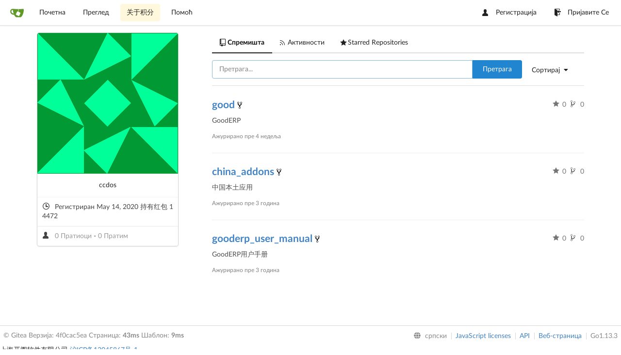

--- FILE ---
content_type: text/html; charset=UTF-8
request_url: http://osbzr.com/ccdos?lang=sr-SP
body_size: 5105
content:
<!DOCTYPE html>
<html lang="sr-SP">
<head data-suburl="">
	<meta charset="utf-8">
	<meta name="viewport" content="width=device-width, initial-scale=1">
	<meta http-equiv="x-ua-compatible" content="ie=edge">
	<title>ccdos -  GoodERP开源集市</title>
	<link rel="manifest" href="/manifest.json" crossorigin="use-credentials">

	<script>
		if ('serviceWorker' in navigator) {
  			window.addEventListener('load', function() {
    			navigator.serviceWorker.register('/serviceworker.js').then(function(registration) {
      				
      				console.log('ServiceWorker registration successful with scope: ', registration.scope);
				}, function(err) {
					
      				console.log('ServiceWorker registration failed: ', err);
    			});
  			});
		}

	</script>

	<meta name="theme-color" content="#6cc644">
	<meta name="author" content="Gitea - Git with a cup of tea" />
	<meta name="description" content="Gitea (Git with a cup of tea) is a painless self-hosted Git service written in Go" />
	<meta name="keywords" content="go,git,self-hosted,gitea">
	<meta name="referrer" content="no-referrer" />
	<meta name="_csrf" content="JWPMNeqUVuD9JBn3NFcOAbH3vBo6MTc2OTA5NzkxMDAyMjg0NzU1NQ" />
	<meta name="_suburl" content="" />
	
	
	


	<script>
	/*
	@licstart  The following is the entire license notice for the
        JavaScript code in this page.

	Copyright (c) 2016 The Gitea Authors
	Copyright (c) 2015 The Gogs Authors

	Permission is hereby granted, free of charge, to any person obtaining a copy
	of this software and associated documentation files (the "Software"), to deal
	in the Software without restriction, including without limitation the rights
	to use, copy, modify, merge, publish, distribute, sublicense, and/or sell
	copies of the Software, and to permit persons to whom the Software is
	furnished to do so, subject to the following conditions:

	The above copyright notice and this permission notice shall be included in
	all copies or substantial portions of the Software.

	THE SOFTWARE IS PROVIDED "AS IS", WITHOUT WARRANTY OF ANY KIND, EXPRESS OR
	IMPLIED, INCLUDING BUT NOT LIMITED TO THE WARRANTIES OF MERCHANTABILITY,
	FITNESS FOR A PARTICULAR PURPOSE AND NONINFRINGEMENT. IN NO EVENT SHALL THE
	AUTHORS OR COPYRIGHT HOLDERS BE LIABLE FOR ANY CLAIM, DAMAGES OR OTHER
	LIABILITY, WHETHER IN AN ACTION OF CONTRACT, TORT OR OTHERWISE, ARISING FROM,
	OUT OF OR IN CONNECTION WITH THE SOFTWARE OR THE USE OR OTHER DEALINGS IN
	THE SOFTWARE.
	---
	Licensing information for additional javascript libraries can be found at:
	  {{StaticUrlPrefix}}/vendor/librejs.html

	@licend  The above is the entire license notice
        for the JavaScript code in this page.
	*/
	</script>

	<link rel="shortcut icon" href="/img/favicon.png" />
	<link rel="mask-icon" href="/img/gitea-safari.svg" color="#609926">
	<link rel="preload" href="/vendor/assets/font-awesome/css/font-awesome.min.css" as="style" onload="this.rel='stylesheet'">
	<noscript><link rel="stylesheet" href="/vendor/assets/font-awesome/css/font-awesome.min.css"></noscript>
	<link rel="stylesheet" href="/vendor/assets/octicons/octicons.min.css">







	
	<link rel="stylesheet" href="/vendor/plugins/semantic/semantic.min.css">
	<link rel="stylesheet" href="/css/index.css?v=ea9fb8dbda9c5b1f91127242f042611c">
	<noscript>
		<style>
			.dropdown:hover > .menu { display: block; }
			.ui.secondary.menu .dropdown.item > .menu { margin-top: 0; }
		</style>
	</noscript>






	<link rel="stylesheet" href="/vendor/plugins/vue-calendar-heatmap/vue-calendar-heatmap.css">

	<style class="list-search-style"></style>

	<script src="/vendor/plugins/promise-polyfill/polyfill.min.js"></script>
	<script src="/vendor/plugins/cssrelpreload/loadCSS.min.js"></script>
	<script src="/vendor/plugins/cssrelpreload/cssrelpreload.min.js"></script>

	<meta property="og:title" content="ccdos" />
	<meta property="og:type" content="profile" />
	<meta property="og:image" content="http://osbzr.com/user/avatar/ccdos/-1" />
	<meta property="og:url" content="http://osbzr.com/ccdos" />
	

<meta property="og:site_name" content="GoodERP开源集市" />


</head>
<body>
	

	<div class="full height">
		<noscript>This website works better with JavaScript.</noscript>

		

		
			<div class="ui top secondary stackable main menu following bar light">
				<div class="ui container" id="navbar">
	<div class="item brand" style="justify-content: space-between;">
		<a href="/">
			<img class="ui mini image" src="/img/gitea-sm.png">
		</a>
		<div class="ui basic icon button mobile-only" id="navbar-expand-toggle">
			<i class="sidebar icon"></i>
		</div>
	</div>

	
		<a class="item " href="/">Почетна</a>
		<a class="item " href="/explore/repos">Преглед</a>
	

	<a class="item" style="background-color: cornsilk;"
target="_blank" rel="noopener noreferrer" 
href="/osbzr/com/wiki">关于积分</a>


	

	

		<a class="item" target="_blank" rel="noopener noreferrer" href="https://docs.gitea.io">Помоћ</a>
		<div class="right stackable menu">
			
				<a class="item" href="/user/sign_up">
					<i class="octicon octicon-person"></i> Регистрација
				</a>
			
			<a class="item" rel="nofollow" href="/user/login?redirect_to=%2fccdos">
				<i class="octicon octicon-sign-in"></i> Пријавите Се
			</a>
		</div>

	
</div>

			</div>
		


<div class="user profile">
	<div class="ui container">
	    



		<div class="ui stackable grid">
			<div class="ui five wide column">
				<div class="ui card">
					
						<span class="image">
							<img src="/user/avatar/ccdos/290" title="ccdos"/>
						</span>
					
					<div class="content wrap">
						
						<span class="username text center">ccdos</span>
					</div>
					<div class="extra content wrap">
						<ul class="text black">
							
							
							
							
							
							<li><i class="octicon octicon-clock"></i> Регистриран May 14, 2020 持有红包 14472</li>
							<li>
								<i class="octicon octicon-person"></i>
								<a href="/ccdos/followers">
									0 Пратиоци
								</a>
								-
								<a href="/ccdos/following">
									0 Пратим
								</a>
							</li>
							
							
							
						</ul>
					</div>
				</div>
			</div>
			<div class="ui eleven wide column">
				<div class="ui secondary stackable pointing menu">
					<a class='active item' href="/ccdos">
						<i class="octicon octicon-repo"></i> Спремишта
					</a>
					<a class=' item' href="/ccdos?tab=activity">
						<i class="octicon octicon-rss"></i> Активности
					</a>
					<a class=' item' href="/ccdos?tab=stars">
						<i class="octicon octicon-star"></i> Starred Repositories
					</a>
				</div>

				
					<div class="ui right floated secondary filter menu">
    
    <div class="ui right dropdown type jump item">
		<span class="text">
			Сортирај
                <i class="dropdown icon"></i>
		</span>
        <div class="menu">
            <a class=" item" href="/ccdos?sort=newest&q=&tab=">Најновије</a>
            <a class=" item" href="/ccdos?sort=oldest&q=&tab=">Најстарије</a>
            <a class=" item" href="/ccdos?sort=alphabetically&q=&tab=">Alphabetically</a>
            <a class=" item" href="/ccdos?sort=reversealphabetically&q=&tab=">Reverse alphabetically</a>
            <a class="active item" href="/ccdos?sort=recentupdate&q=&tab=">Недавно ажурирано</a>
            <a class=" item" href="/ccdos?sort=leastupdate&q=&tab=">Давно ажуриано</a>
            <a class=" item" href="/ccdos?sort=moststars&q=&tab=">Most stars</a>
            <a class=" item" href="/ccdos?sort=feweststars&q=&tab=">Fewest stars</a>
            <a class=" item" href="/ccdos?sort=mostforks&q=&tab=">Most forks</a>
            <a class=" item" href="/ccdos?sort=fewestforks&q=&tab=">Fewest forks</a>
        </div>
    </div>
</div>
<form class="ui form ignore-dirty" style="max-width: 90%">
    <div class="ui fluid action input">
        <input name="q" value="" placeholder="Претрага..." autofocus>
        <input type="hidden" name="tab" value="">
        <input type="hidden" name="sort" value="recentupdate">
        <button class="ui blue button">Претрага</button>
    </div>
</form>
<div class="ui divider"></div>

					<div class="ui repository list">
	
		<div class="item">
			<div class="ui header">
				
				<a class="name" href="/ccdos/good">
					good
					
				</a>
				
				
					<span><i class="octicon octicon-repo-forked"></i></span>
				
				<div class="ui right metas">
					<span class="text grey"><i class="octicon octicon-star"></i> 0</span>
					<span class="text grey"><i class="octicon octicon-git-branch"></i> 0</span>
				</div>
			</div>
			<div class="description">
				<p class="has-emoji">GoodERP</p>
				
				<p class="time">Ажурирано <span class="time-since" title="Thu, 25 Dec 2025 22:42:33 CST">пре 4 недеља</span></p>
			</div>
		</div>
	
		<div class="item">
			<div class="ui header">
				
				<a class="name" href="/ccdos/china_addons">
					china_addons
					
				</a>
				
				
					<span><i class="octicon octicon-repo-forked"></i></span>
				
				<div class="ui right metas">
					<span class="text grey"><i class="octicon octicon-star"></i> 0</span>
					<span class="text grey"><i class="octicon octicon-git-branch"></i> 0</span>
				</div>
			</div>
			<div class="description">
				<p class="has-emoji"> 中国本土应用</p>
				
				<p class="time">Ажурирано <span class="time-since" title="Sun, 06 Nov 2022 20:52:46 CST">пре 3 година</span></p>
			</div>
		</div>
	
		<div class="item">
			<div class="ui header">
				
				<a class="name" href="/ccdos/gooderp_user_manual">
					gooderp_user_manual
					
				</a>
				
				
					<span><i class="octicon octicon-repo-forked"></i></span>
				
				<div class="ui right metas">
					<span class="text grey"><i class="octicon octicon-star"></i> 0</span>
					<span class="text grey"><i class="octicon octicon-git-branch"></i> 0</span>
				</div>
			</div>
			<div class="description">
				<p class="has-emoji">GoodERP用户手册</p>
				
				<p class="time">Ажурирано <span class="time-since" title="Fri, 04 Mar 2022 10:54:28 CST">пре 3 година</span></p>
			</div>
		</div>
	
</div>

					

	


				
			</div>
		</div>
	</div>
</div>


	

	</div>

	

	<footer>
	<div class="ui container">
		<div class="ui left">
			© Gitea Верзија: 4f0cac5ea Страница: <strong>43ms</strong> Шаблон: <strong>9ms</strong>
		</div>
		<div class="ui right links">
			
			<div class="ui language bottom floating slide up dropdown link item">
				<i class="world icon"></i>
				<div class="text">српски</div>
				<div class="menu">
					
						<a lang="sr-SP" class="item active selected" href="#">српски</a>
					
						<a lang="en-US" class="item " href="/ccdos?lang=en-US">English</a>
					
						<a lang="zh-CN" class="item " href="/ccdos?lang=zh-CN">简体中文</a>
					
						<a lang="zh-HK" class="item " href="/ccdos?lang=zh-HK">繁體中文（香港）</a>
					
						<a lang="zh-TW" class="item " href="/ccdos?lang=zh-TW">繁體中文（台灣）</a>
					
						<a lang="de-DE" class="item " href="/ccdos?lang=de-DE">Deutsch</a>
					
						<a lang="fr-FR" class="item " href="/ccdos?lang=fr-FR">français</a>
					
						<a lang="nl-NL" class="item " href="/ccdos?lang=nl-NL">Nederlands</a>
					
						<a lang="lv-LV" class="item " href="/ccdos?lang=lv-LV">latviešu</a>
					
						<a lang="ru-RU" class="item " href="/ccdos?lang=ru-RU">русский</a>
					
						<a lang="uk-UA" class="item " href="/ccdos?lang=uk-UA">Українська</a>
					
						<a lang="ja-JP" class="item " href="/ccdos?lang=ja-JP">日本語</a>
					
						<a lang="es-ES" class="item " href="/ccdos?lang=es-ES">español</a>
					
						<a lang="pt-BR" class="item " href="/ccdos?lang=pt-BR">português do Brasil</a>
					
						<a lang="pl-PL" class="item " href="/ccdos?lang=pl-PL">polski</a>
					
						<a lang="bg-BG" class="item " href="/ccdos?lang=bg-BG">български</a>
					
						<a lang="it-IT" class="item " href="/ccdos?lang=it-IT">italiano</a>
					
						<a lang="fi-FI" class="item " href="/ccdos?lang=fi-FI">suomi</a>
					
						<a lang="tr-TR" class="item " href="/ccdos?lang=tr-TR">Türkçe</a>
					
						<a lang="cs-CZ" class="item " href="/ccdos?lang=cs-CZ">čeština</a>
					
						<a lang="sv-SE" class="item " href="/ccdos?lang=sv-SE">svenska</a>
					
						<a lang="ko-KR" class="item " href="/ccdos?lang=ko-KR">한국어</a>
					
				</div>
			</div>
			<a href="/vendor/librejs.html" data-jslicense="1">JavaScript licenses</a>
			<a href="/api/swagger">API</a>
			<a target="_blank" rel="noopener noreferrer" href="https://gitea.io">Веб-страница</a>
			<span class="version">Go1.13.3</span>
		</div>
	</div>
</footer>


	<script src="/vendor/plugins/jquery/jquery.min.js?v=3.4.1"></script>
	<script src="/vendor/plugins/jquery-migrate/jquery-migrate.min.js?v=3.0.1"></script>
	<script src="/vendor/plugins/jquery.areyousure/jquery.are-you-sure.js"></script>











	<script src="/vendor/plugins/emojify/emojify.min.js"></script>
	<script src="/vendor/plugins/clipboard/clipboard.min.js"></script>
	<script src="/vendor/plugins/vue/vue.min.js"></script>

	
	<script src="/vendor/plugins/semantic/semantic.min.js"></script>
	<script src="/js/index.js?v=ea9fb8dbda9c5b1f91127242f042611c"></script>

	<script src="/vendor/plugins/moment/moment.min.js" charset="utf-8"></script>
	<script src="/vendor/plugins/vue-calendar-heatmap/vue-calendar-heatmap.browser.js" charset="utf-8"></script>
	<script type="text/javascript">
		initHeatmap('user-heatmap', 'ccdos');
	</script>

<span>上海开阖软件有限公司 <a href="http://beian.miit.gov.cn">沪ICP备12045867号-1</a></span>

</body>
</html>



--- FILE ---
content_type: text/css; charset=utf-8
request_url: http://osbzr.com/css/index.css?v=ea9fb8dbda9c5b1f91127242f042611c
body_size: 104524
content:
.tribute-container{box-shadow:0 1px 3px 1px #c7c7c7}
.tribute-container ul{background:#fff}
.tribute-container li{padding:8px 12px;border-bottom:1px solid #dcdcdc}
.tribute-container li img{display:inline-block;vertical-align:middle;width:28px;height:28px;margin-right:5px}
.tribute-container li span.fullname{font-weight:400;font-size:.8rem;margin-left:3px}
.tribute-container li.highlight,.tribute-container li:hover{background:#2185d0;color:#fff}
.emoji{width:1.5em;height:1.5em;display:inline-block;background-size:contain}
.ui.label .emoji{height:1.2em!important}
@font-face{font-family:Lato;src:url(../vendor/assets/lato-fonts/lato-regular.eot);src:url(../vendor/assets/lato-fonts/lato-regular.eot?#iefix) format('embedded-opentype'),url(../vendor/assets/lato-fonts/lato-regular.woff2) format('woff2'),url(../vendor/assets/lato-fonts/lato-regular.woff) format('woff'),url(../vendor/assets/lato-fonts/lato-regular.ttf) format('truetype');font-weight:400;font-style:normal}
@font-face{font-family:Lato;src:url(../vendor/assets/lato-fonts/lato-italic.eot);src:url(../vendor/assets/lato-fonts/lato-italic.eot?#iefix) format('embedded-opentype'),url(../vendor/assets/lato-fonts/lato-italic.woff2) format('woff2'),url(../vendor/assets/lato-fonts/lato-italic.woff) format('woff'),url(../vendor/assets/lato-fonts/lato-italic.ttf) format('truetype');font-weight:400;font-style:italic}
@font-face{font-family:Lato;src:url(../vendor/assets/lato-fonts/lato-bold.eot);src:url(../vendor/assets/lato-fonts/lato-bold.eot?#iefix) format('embedded-opentype'),url(../vendor/assets/lato-fonts/lato-bold.woff2) format('woff2'),url(../vendor/assets/lato-fonts/lato-bold.woff) format('woff'),url(../vendor/assets/lato-fonts/lato-bold.ttf) format('truetype');font-weight:700;font-style:normal}
@font-face{font-family:Lato;src:url(../vendor/assets/lato-fonts/lato-bolditalic.eot);src:url(../vendor/assets/lato-fonts/lato-bolditalic.eot?#iefix) format('embedded-opentype'),url(../vendor/assets/lato-fonts/lato-bolditalic.woff2) format('woff2'),url(../vendor/assets/lato-fonts/lato-bolditalic.woff) format('woff'),url(../vendor/assets/lato-fonts/lato-bolditalic.ttf) format('truetype');font-weight:700;font-style:italic}
@font-face{font-family:'Yu Gothic';src:local('Yu Gothic Medium');font-weight:400}
@font-face{font-family:'Yu Gothic';src:local('Yu Gothic Bold');font-weight:700}
textarea{font-family:-apple-system,BlinkMacSystemFont,system-ui,'Segoe UI',Roboto,Helvetica,Arial,sans-serif}
.markdown:not(code){font-family:-apple-system,BlinkMacSystemFont,system-ui,'Segoe UI',Roboto,Helvetica,Arial,sans-serif}
h1,h2,h3,h4,h5{font-family:Lato,-apple-system,BlinkMacSystemFont,system-ui,'Segoe UI',Roboto,Helvetica,Arial,sans-serif}
.home .hero h1,.home .hero h2{font-family:'PT Sans Narrow',Lato,-apple-system,BlinkMacSystemFont,system-ui,'Segoe UI',Roboto,Helvetica,Arial,sans-serif}
.ui.accordion .title:not(.ui),.ui.button,.ui.card>.content>.header.ui.card>.content>.header,.ui.category.search>.results .category>.name,.ui.form input:not([type]),.ui.form input[type=date],.ui.form input[type=datetime-local],.ui.form input[type=email],.ui.form input[type=file],.ui.form input[type=number],.ui.form input[type=password],.ui.form input[type=search],.ui.form input[type=tel],.ui.form input[type=text],.ui.form input[type=time],.ui.form input[type=url],.ui.header,.ui.input input,.ui.input>input,.ui.items>.item>.content>.header,.ui.language>.menu>.item,.ui.list .list>.item .header,.ui.list>.item .header,.ui.menu,.ui.message .header,.ui.modal>.header,.ui.popup>.header,.ui.search>.results .result .title,.ui.search>.results>.message .header,.ui.statistic>.label,.ui.statistic>.value,.ui.statistics .statistic>.label,.ui.statistics .statistic>.value,.ui.steps .step .title,.ui.text.container,body{font-family:Lato,-apple-system,BlinkMacSystemFont,system-ui,'Segoe UI',Roboto,Helvetica,Arial,sans-serif}
body{background-color:#fff;overflow-y:auto;-webkit-font-smoothing:antialiased;display:flex;flex-direction:column}
:lang(ja) textarea{font-family:-apple-system,BlinkMacSystemFont,system-ui,'Segoe UI',Roboto,Helvetica,Arial,'Hiragino Kaku Gothic ProN','Yu Gothic','Source Han Sans JP','Noto Sans CJK JP','Droid Sans Japanese',Meiryo,'MS PGothic',sans-serif}
:lang(ja) .markdown:not(code){font-family:-apple-system,BlinkMacSystemFont,system-ui,'Segoe UI',Roboto,Helvetica,Arial,'Hiragino Kaku Gothic ProN','Yu Gothic','Source Han Sans JP','Noto Sans CJK JP','Droid Sans Japanese',Meiryo,'MS PGothic',sans-serif}
:lang(ja) h1,:lang(ja) h2,:lang(ja) h3,:lang(ja) h4,:lang(ja) h5{font-family:Lato,-apple-system,BlinkMacSystemFont,system-ui,'Segoe UI',Roboto,Helvetica,Arial,'Hiragino Kaku Gothic ProN','Yu Gothic','Source Han Sans JP','Noto Sans CJK JP','Droid Sans Japanese',Meiryo,'MS PGothic',sans-serif}
:lang(ja) .home .hero h1,:lang(ja) .home .hero h2{font-family:'PT Sans Narrow',Lato,-apple-system,BlinkMacSystemFont,system-ui,'Segoe UI',Roboto,Helvetica,Arial,'Hiragino Kaku Gothic ProN','Yu Gothic','Source Han Sans JP','Noto Sans CJK JP','Droid Sans Japanese',Meiryo,'MS PGothic',sans-serif}
.ui.language>.menu>.item:lang(ja),:lang(ja) .ui.accordion .title:not(.ui),:lang(ja) .ui.button,:lang(ja) .ui.card>.content>.header.ui.card>.content>.header,:lang(ja) .ui.category.search>.results .category>.name,:lang(ja) .ui.form input:not([type]),:lang(ja) .ui.form input[type=date],:lang(ja) .ui.form input[type=datetime-local],:lang(ja) .ui.form input[type=email],:lang(ja) .ui.form input[type=file],:lang(ja) .ui.form input[type=number],:lang(ja) .ui.form input[type=password],:lang(ja) .ui.form input[type=search],:lang(ja) .ui.form input[type=tel],:lang(ja) .ui.form input[type=text],:lang(ja) .ui.form input[type=time],:lang(ja) .ui.form input[type=url],:lang(ja) .ui.header,:lang(ja) .ui.input input,:lang(ja) .ui.input>input,:lang(ja) .ui.items>.item>.content>.header,:lang(ja) .ui.list .list>.item .header,:lang(ja) .ui.list>.item .header,:lang(ja) .ui.menu,:lang(ja) .ui.message .header,:lang(ja) .ui.modal>.header,:lang(ja) .ui.popup>.header,:lang(ja) .ui.search>.results .result .title,:lang(ja) .ui.search>.results>.message .header,:lang(ja) .ui.statistic>.label,:lang(ja) .ui.statistic>.value,:lang(ja) .ui.statistics .statistic>.label,:lang(ja) .ui.statistics .statistic>.value,:lang(ja) .ui.steps .step .title,:lang(ja) .ui.text.container,:lang(ja) body{font-family:Lato,-apple-system,BlinkMacSystemFont,system-ui,'Segoe UI',Roboto,Helvetica,Arial,'Hiragino Kaku Gothic ProN','Yu Gothic','Source Han Sans JP','Noto Sans CJK JP','Droid Sans Japanese',Meiryo,'MS PGothic',sans-serif}
:lang(zh-CN) textarea{font-family:-apple-system,BlinkMacSystemFont,system-ui,'Segoe UI',Roboto,Helvetica,Arial,'PingFang SC','Hiragino Sans GB','Source Han Sans CN','Source Han Sans SC','Noto Sans CJK SC','Microsoft YaHei','Heiti SC',SimHei,sans-serif}
:lang(zh-CN) .markdown:not(code){font-family:-apple-system,BlinkMacSystemFont,system-ui,'Segoe UI',Roboto,Helvetica,Arial,'PingFang SC','Hiragino Sans GB','Source Han Sans CN','Source Han Sans SC','Noto Sans CJK SC','Microsoft YaHei','Heiti SC',SimHei,sans-serif}
:lang(zh-CN) h1,:lang(zh-CN) h2,:lang(zh-CN) h3,:lang(zh-CN) h4,:lang(zh-CN) h5{font-family:Lato,-apple-system,BlinkMacSystemFont,system-ui,'Segoe UI',Roboto,Helvetica,Arial,'PingFang SC','Hiragino Sans GB','Source Han Sans CN','Source Han Sans SC','Noto Sans CJK SC','Microsoft YaHei','Heiti SC',SimHei,sans-serif}
:lang(zh-CN) .home .hero h1,:lang(zh-CN) .home .hero h2{font-family:'PT Sans Narrow',Lato,-apple-system,BlinkMacSystemFont,system-ui,'Segoe UI',Roboto,Helvetica,Arial,'PingFang SC','Hiragino Sans GB','Source Han Sans CN','Source Han Sans SC','Noto Sans CJK SC','Microsoft YaHei','Heiti SC',SimHei,sans-serif}
.ui.language>.menu>.item:lang(zh-CN),:lang(zh-CN) .ui.accordion .title:not(.ui),:lang(zh-CN) .ui.button,:lang(zh-CN) .ui.card>.content>.header.ui.card>.content>.header,:lang(zh-CN) .ui.category.search>.results .category>.name,:lang(zh-CN) .ui.form input:not([type]),:lang(zh-CN) .ui.form input[type=date],:lang(zh-CN) .ui.form input[type=datetime-local],:lang(zh-CN) .ui.form input[type=email],:lang(zh-CN) .ui.form input[type=file],:lang(zh-CN) .ui.form input[type=number],:lang(zh-CN) .ui.form input[type=password],:lang(zh-CN) .ui.form input[type=search],:lang(zh-CN) .ui.form input[type=tel],:lang(zh-CN) .ui.form input[type=text],:lang(zh-CN) .ui.form input[type=time],:lang(zh-CN) .ui.form input[type=url],:lang(zh-CN) .ui.header,:lang(zh-CN) .ui.input input,:lang(zh-CN) .ui.input>input,:lang(zh-CN) .ui.items>.item>.content>.header,:lang(zh-CN) .ui.list .list>.item .header,:lang(zh-CN) .ui.list>.item .header,:lang(zh-CN) .ui.menu,:lang(zh-CN) .ui.message .header,:lang(zh-CN) .ui.modal>.header,:lang(zh-CN) .ui.popup>.header,:lang(zh-CN) .ui.search>.results .result .title,:lang(zh-CN) .ui.search>.results>.message .header,:lang(zh-CN) .ui.statistic>.label,:lang(zh-CN) .ui.statistic>.value,:lang(zh-CN) .ui.statistics .statistic>.label,:lang(zh-CN) .ui.statistics .statistic>.value,:lang(zh-CN) .ui.steps .step .title,:lang(zh-CN) .ui.text.container,:lang(zh-CN) body{font-family:Lato,-apple-system,BlinkMacSystemFont,system-ui,'Segoe UI',Roboto,Helvetica,Arial,'PingFang SC','Hiragino Sans GB','Source Han Sans CN','Source Han Sans SC','Noto Sans CJK SC','Microsoft YaHei','Heiti SC',SimHei,sans-serif}
:lang(zh-TW) textarea{font-family:-apple-system,BlinkMacSystemFont,system-ui,'Segoe UI',Roboto,Helvetica,Arial,'PingFang TC','Hiragino Sans TC','Source Han Sans TW','Source Han Sans TC','Noto Sans CJK TC','Microsoft JhengHei','Heiti TC',PMingLiU,sans-serif}
:lang(zh-TW) .markdown:not(code){font-family:-apple-system,BlinkMacSystemFont,system-ui,'Segoe UI',Roboto,Helvetica,Arial,'PingFang TC','Hiragino Sans TC','Source Han Sans TW','Source Han Sans TC','Noto Sans CJK TC','Microsoft JhengHei','Heiti TC',PMingLiU,sans-serif}
:lang(zh-TW) h1,:lang(zh-TW) h2,:lang(zh-TW) h3,:lang(zh-TW) h4,:lang(zh-TW) h5{font-family:Lato,-apple-system,BlinkMacSystemFont,system-ui,'Segoe UI',Roboto,Helvetica,Arial,'PingFang TC','Hiragino Sans TC','Source Han Sans TW','Source Han Sans TC','Noto Sans CJK TC','Microsoft JhengHei','Heiti TC',PMingLiU,sans-serif}
:lang(zh-TW) .home .hero h1,:lang(zh-TW) .home .hero h2{font-family:'PT Sans Narrow',Lato,-apple-system,BlinkMacSystemFont,system-ui,'Segoe UI',Roboto,Helvetica,Arial,'PingFang TC','Hiragino Sans TC','Source Han Sans TW','Source Han Sans TC','Noto Sans CJK TC','Microsoft JhengHei','Heiti TC',PMingLiU,sans-serif}
.ui.language>.menu>.item:lang(zh-TW),:lang(zh-TW) .ui.accordion .title:not(.ui),:lang(zh-TW) .ui.button,:lang(zh-TW) .ui.card>.content>.header.ui.card>.content>.header,:lang(zh-TW) .ui.category.search>.results .category>.name,:lang(zh-TW) .ui.form input:not([type]),:lang(zh-TW) .ui.form input[type=date],:lang(zh-TW) .ui.form input[type=datetime-local],:lang(zh-TW) .ui.form input[type=email],:lang(zh-TW) .ui.form input[type=file],:lang(zh-TW) .ui.form input[type=number],:lang(zh-TW) .ui.form input[type=password],:lang(zh-TW) .ui.form input[type=search],:lang(zh-TW) .ui.form input[type=tel],:lang(zh-TW) .ui.form input[type=text],:lang(zh-TW) .ui.form input[type=time],:lang(zh-TW) .ui.form input[type=url],:lang(zh-TW) .ui.header,:lang(zh-TW) .ui.input input,:lang(zh-TW) .ui.input>input,:lang(zh-TW) .ui.items>.item>.content>.header,:lang(zh-TW) .ui.list .list>.item .header,:lang(zh-TW) .ui.list>.item .header,:lang(zh-TW) .ui.menu,:lang(zh-TW) .ui.message .header,:lang(zh-TW) .ui.modal>.header,:lang(zh-TW) .ui.popup>.header,:lang(zh-TW) .ui.search>.results .result .title,:lang(zh-TW) .ui.search>.results>.message .header,:lang(zh-TW) .ui.statistic>.label,:lang(zh-TW) .ui.statistic>.value,:lang(zh-TW) .ui.statistics .statistic>.label,:lang(zh-TW) .ui.statistics .statistic>.value,:lang(zh-TW) .ui.steps .step .title,:lang(zh-TW) .ui.text.container,:lang(zh-TW) body{font-family:Lato,-apple-system,BlinkMacSystemFont,system-ui,'Segoe UI',Roboto,Helvetica,Arial,'PingFang TC','Hiragino Sans TC','Source Han Sans TW','Source Han Sans TC','Noto Sans CJK TC','Microsoft JhengHei','Heiti TC',PMingLiU,sans-serif}
:lang(zh-HK) textarea{font-family:-apple-system,BlinkMacSystemFont,system-ui,'Segoe UI',Roboto,Helvetica,Arial,'PingFang HK','Hiragino Sans TC','Source Han Sans HK','Source Han Sans TC','Noto Sans CJK TC','Microsoft JhengHei','Heiti TC',PMingLiU_HKSCS,PMingLiU,sans-serif}
:lang(zh-HK) .markdown:not(code){font-family:-apple-system,BlinkMacSystemFont,system-ui,'Segoe UI',Roboto,Helvetica,Arial,'PingFang HK','Hiragino Sans TC','Source Han Sans HK','Source Han Sans TC','Noto Sans CJK TC','Microsoft JhengHei','Heiti TC',PMingLiU_HKSCS,PMingLiU,sans-serif}
:lang(zh-HK) h1,:lang(zh-HK) h2,:lang(zh-HK) h3,:lang(zh-HK) h4,:lang(zh-HK) h5{font-family:Lato,-apple-system,BlinkMacSystemFont,system-ui,'Segoe UI',Roboto,Helvetica,Arial,'PingFang HK','Hiragino Sans TC','Source Han Sans HK','Source Han Sans TC','Noto Sans CJK TC','Microsoft JhengHei','Heiti TC',PMingLiU_HKSCS,PMingLiU,sans-serif}
:lang(zh-HK) .home .hero h1,:lang(zh-HK) .home .hero h2{font-family:'PT Sans Narrow',Lato,-apple-system,BlinkMacSystemFont,system-ui,'Segoe UI',Roboto,Helvetica,Arial,'PingFang HK','Hiragino Sans TC','Source Han Sans HK','Source Han Sans TC','Noto Sans CJK TC','Microsoft JhengHei','Heiti TC',PMingLiU_HKSCS,PMingLiU,sans-serif}
.ui.language>.menu>.item:lang(zh-HK),:lang(zh-HK) .ui.accordion .title:not(.ui),:lang(zh-HK) .ui.button,:lang(zh-HK) .ui.card>.content>.header.ui.card>.content>.header,:lang(zh-HK) .ui.category.search>.results .category>.name,:lang(zh-HK) .ui.form input:not([type]),:lang(zh-HK) .ui.form input[type=date],:lang(zh-HK) .ui.form input[type=datetime-local],:lang(zh-HK) .ui.form input[type=email],:lang(zh-HK) .ui.form input[type=file],:lang(zh-HK) .ui.form input[type=number],:lang(zh-HK) .ui.form input[type=password],:lang(zh-HK) .ui.form input[type=search],:lang(zh-HK) .ui.form input[type=tel],:lang(zh-HK) .ui.form input[type=text],:lang(zh-HK) .ui.form input[type=time],:lang(zh-HK) .ui.form input[type=url],:lang(zh-HK) .ui.header,:lang(zh-HK) .ui.input input,:lang(zh-HK) .ui.input>input,:lang(zh-HK) .ui.items>.item>.content>.header,:lang(zh-HK) .ui.list .list>.item .header,:lang(zh-HK) .ui.list>.item .header,:lang(zh-HK) .ui.menu,:lang(zh-HK) .ui.message .header,:lang(zh-HK) .ui.modal>.header,:lang(zh-HK) .ui.popup>.header,:lang(zh-HK) .ui.search>.results .result .title,:lang(zh-HK) .ui.search>.results>.message .header,:lang(zh-HK) .ui.statistic>.label,:lang(zh-HK) .ui.statistic>.value,:lang(zh-HK) .ui.statistics .statistic>.label,:lang(zh-HK) .ui.statistics .statistic>.value,:lang(zh-HK) .ui.steps .step .title,:lang(zh-HK) .ui.text.container,:lang(zh-HK) body{font-family:Lato,-apple-system,BlinkMacSystemFont,system-ui,'Segoe UI',Roboto,Helvetica,Arial,'PingFang HK','Hiragino Sans TC','Source Han Sans HK','Source Han Sans TC','Noto Sans CJK TC','Microsoft JhengHei','Heiti TC',PMingLiU_HKSCS,PMingLiU,sans-serif}
:lang(ko) textarea{font-family:-apple-system,BlinkMacSystemFont,system-ui,'Segoe UI',Roboto,Helvetica,Arial,'Apple SD Gothic Neo',NanumBarunGothic,'Malgun Gothic',Gulim,Dotum,'Nanum Gothic','Source Han Sans KR','Noto Sans CJK KR',sans-serif}
:lang(ko) .markdown:not(code){font-family:-apple-system,BlinkMacSystemFont,system-ui,'Segoe UI',Roboto,Helvetica,Arial,'Apple SD Gothic Neo',NanumBarunGothic,'Malgun Gothic',Gulim,Dotum,'Nanum Gothic','Source Han Sans KR','Noto Sans CJK KR',sans-serif}
:lang(ko) h1,:lang(ko) h2,:lang(ko) h3,:lang(ko) h4,:lang(ko) h5{font-family:Lato,-apple-system,BlinkMacSystemFont,system-ui,'Segoe UI',Roboto,Helvetica,Arial,'Apple SD Gothic Neo',NanumBarunGothic,'Malgun Gothic',Gulim,Dotum,'Nanum Gothic','Source Han Sans KR','Noto Sans CJK KR',sans-serif}
:lang(ko) .home .hero h1,:lang(ko) .home .hero h2{font-family:'PT Sans Narrow',Lato,-apple-system,BlinkMacSystemFont,system-ui,'Segoe UI',Roboto,Helvetica,Arial,'Apple SD Gothic Neo',NanumBarunGothic,'Malgun Gothic',Gulim,Dotum,'Nanum Gothic','Source Han Sans KR','Noto Sans CJK KR',sans-serif}
.ui.language>.menu>.item:lang(ko),:lang(ko) .ui.accordion .title:not(.ui),:lang(ko) .ui.button,:lang(ko) .ui.card>.content>.header.ui.card>.content>.header,:lang(ko) .ui.category.search>.results .category>.name,:lang(ko) .ui.form input:not([type]),:lang(ko) .ui.form input[type=date],:lang(ko) .ui.form input[type=datetime-local],:lang(ko) .ui.form input[type=email],:lang(ko) .ui.form input[type=file],:lang(ko) .ui.form input[type=number],:lang(ko) .ui.form input[type=password],:lang(ko) .ui.form input[type=search],:lang(ko) .ui.form input[type=tel],:lang(ko) .ui.form input[type=text],:lang(ko) .ui.form input[type=time],:lang(ko) .ui.form input[type=url],:lang(ko) .ui.header,:lang(ko) .ui.input input,:lang(ko) .ui.input>input,:lang(ko) .ui.items>.item>.content>.header,:lang(ko) .ui.list .list>.item .header,:lang(ko) .ui.list>.item .header,:lang(ko) .ui.menu,:lang(ko) .ui.message .header,:lang(ko) .ui.modal>.header,:lang(ko) .ui.popup>.header,:lang(ko) .ui.search>.results .result .title,:lang(ko) .ui.search>.results>.message .header,:lang(ko) .ui.statistic>.label,:lang(ko) .ui.statistic>.value,:lang(ko) .ui.statistics .statistic>.label,:lang(ko) .ui.statistics .statistic>.value,:lang(ko) .ui.steps .step .title,:lang(ko) .ui.text.container,:lang(ko) body{font-family:Lato,-apple-system,BlinkMacSystemFont,system-ui,'Segoe UI',Roboto,Helvetica,Arial,'Apple SD Gothic Neo',NanumBarunGothic,'Malgun Gothic',Gulim,Dotum,'Nanum Gothic','Source Han Sans KR','Noto Sans CJK KR',sans-serif}
img{border-radius:3px}
table{border-collapse:collapse}
a{cursor:pointer}
.rounded{border-radius:.28571429rem!important}
.wrap{word-wrap:break-word;word-break:break-all}
.mono,code,pre{font:12px 'SF Mono',Consolas,Menlo,'Liberation Mono',Monaco,'Lucida Console',monospace}
.mono.raw,code.raw,pre.raw{padding:7px 12px;margin:10px 0;background-color:#f8f8f8;border:1px solid #ddd;border-radius:3px;font-size:13px;line-height:1.5;overflow:auto}
.mono.wrap,code.wrap,pre.wrap{white-space:pre-wrap;word-break:break-all;overflow-wrap:break-word;word-wrap:break-word}
.dont-break-out{overflow-wrap:break-word;word-wrap:break-word;word-break:break-all;-webkit-hyphens:auto;-ms-hyphens:auto;hyphens:auto}
.full.height{flex-grow:1;padding-bottom:80px}
.following.bar{z-index:900;left:0;margin:0!important}
.following.bar.light{background-color:#fff;border-bottom:1px solid #ddd;box-shadow:0 2px 3px rgba(0,0,0,.04)}
.following.bar .column .menu{margin-top:0}
.following.bar .top.menu a.item.brand{padding-left:0}
.following.bar .brand .ui.mini.image{width:30px}
.following.bar .top.menu .dropdown.item.active,.following.bar .top.menu .dropdown.item:hover,.following.bar .top.menu a.item:hover{background-color:transparent}
.following.bar .top.menu a.item:hover{color:rgba(0,0,0,.45)}
.following.bar .top.menu .menu{z-index:900}
.following.bar .octicon{margin-right:.75em}
.following.bar .octicon.fitted{margin-right:0}
.following.bar .searchbox{background-color:#f4f4f4!important}
.following.bar .searchbox:focus{background-color:#e9e9e9!important}
.following.bar .text .octicon{width:16px;text-align:center}
.following.bar #navbar{width:100vw;min-height:52px;padding:0 .5rem}
.following.bar #navbar .brand{margin:0}
@media only screen and (max-width:767px){.following.bar #navbar:not(.shown)>:not(:first-child){display:none}
}
.right.stackable.menu{margin-left:auto;display:flex;align-items:inherit;flex-direction:inherit}
.ui.left{float:left}
.ui.right{float:right}
.ui.button,.ui.menu .item{-webkit-user-select:auto;-moz-user-select:auto;-ms-user-select:auto;user-select:auto}
.ui.container.fluid.padded{padding:0 10px 0 10px}
.ui.form .ui.button{font-weight:400}
.ui.floating.label{z-index:10}
.ui.transparent.label{background-color:transparent}
.ui.menu,.ui.segment,.ui.vertical.menu{box-shadow:none}
.ui .menu:not(.vertical) .item>.button.compact{padding:.58928571em 1.125em}
.ui .menu:not(.vertical) .item>.button.small{font-size:.92857143rem}
.ui.menu .ui.dropdown.item .menu .item{width:100%}
.ui.dropdown .menu>.item>.floating.label{z-index:11}
.ui.dropdown .menu .menu>.item>.floating.label{z-index:21}
.ui .text.red{color:#d95c5c!important}
.ui .text.red a{color:#d95c5c!important}
.ui .text.red a:hover{color:#e67777!important}
.ui .text.blue{color:#428bca!important}
.ui .text.blue a{color:#15c!important}
.ui .text.blue a:hover{color:#428bca!important}
.ui .text.black{color:#444}
.ui .text.black:hover{color:#000}
.ui .text.grey{color:#767676!important}
.ui .text.grey a{color:#444!important}
.ui .text.grey a:hover{color:#000!important}
.ui .text.light.grey{color:#888!important}
.ui .text.green{color:#6cc644!important}
.ui .text.purple{color:#6e5494!important}
.ui .text.yellow{color:#fbbd08!important}
.ui .text.gold{color:#a1882b!important}
.ui .text.left{text-align:left!important}
.ui .text.right{text-align:right!important}
.ui .text.small{font-size:.75em}
.ui .text.normal{font-weight:400}
.ui .text.bold{font-weight:700}
.ui .text.italic{font-style:italic}
.ui .text.truncate{overflow:hidden;text-overflow:ellipsis;white-space:nowrap;display:inline-block}
.ui .text.thin{font-weight:400}
.ui .text.middle{vertical-align:middle}
.ui .message{text-align:center}
.ui.bottom.attached.message{font-weight:700;text-align:left;color:#000}
.ui.bottom.attached.message .pull-right{color:#000}
.ui.bottom.attached.message .pull-right>span,.ui.bottom.attached.message>span{color:#21ba45}
.ui .header>i+.content{padding-left:.75rem;vertical-align:middle}
.ui .warning.header{background-color:#f9edbe!important;border-color:#efc16b}
.ui .warning.segment{border-color:#efc16b}
.ui .info.segment{border:1px solid #c5d5dd}
.ui .info.segment.top{background-color:#e6f1f6!important}
.ui .info.segment.top h3,.ui .info.segment.top h4{margin-top:0}
.ui .info.segment.top h3:last-child{margin-top:4px}
.ui .info.segment.top>:last-child{margin-bottom:0}
.ui .normal.header{font-weight:400}
.ui .avatar.image{border-radius:3px}
.ui .form .fake{display:none!important}
.ui .form .sub.field{margin-left:25px}
.ui .sha.label{font-family:'SF Mono',Consolas,Menlo,'Liberation Mono',Monaco,'Lucida Console',monospace;font-size:13px;padding:6px 10px 4px 10px;font-weight:400;margin:0 6px}
.ui .button.truncate{display:inline-block;max-width:100%;overflow:hidden;text-overflow:ellipsis;vertical-align:top;white-space:nowrap;margin-right:6px}
.ui.status.buttons .octicon{margin-right:4px}
.ui.inline.delete-button{padding:8px 15px;font-weight:400}
.ui .background.red{background-color:#d95c5c!important}
.ui .background.blue{background-color:#428bca!important}
.ui .background.black{background-color:#444}
.ui .background.grey{background-color:#767676!important}
.ui .background.light.grey{background-color:#888!important}
.ui .background.green{background-color:#6cc644!important}
.ui .background.purple{background-color:#6e5494!important}
.ui .background.yellow{background-color:#fbbf09!important}
.ui .background.gold{background-color:#a1882b!important}
.ui .migrate{color:#888!important;opacity:.5}
.ui .migrate a{color:#444!important}
.ui .migrate a:hover{color:#000!important}
.ui .border{border:1px solid}
.ui .border.red{border-color:#d95c5c!important}
.ui .border.blue{border-color:#428bca!important}
.ui .border.black{border-color:#444}
.ui .border.grey{border-color:#767676!important}
.ui .border.light.grey{border-color:#888!important}
.ui .border.green{border-color:#6cc644!important}
.ui .border.purple{border-color:#6e5494!important}
.ui .border.yellow{border-color:#fbbd08!important}
.ui .border.gold{border-color:#a1882b!important}
.ui .branch-tag-choice{line-height:20px}
@media only screen and (max-width:767px){.ui.pagination.menu .item.navigation span.navigation_label,.ui.pagination.menu .item:not(.active):not(.navigation){display:none}
}
.file-comment{font:12px 'SF Mono',Consolas,Menlo,'Liberation Mono',Monaco,'Lucida Console',monospace;color:rgba(0,0,0,.87)}
.ui.floating.dropdown .overflow.menu .scrolling.menu.items{border-radius:0!important;box-shadow:none!important;border-bottom:1px solid rgba(34,36,38,.15)}
.user-menu>.item{width:100%;border-radius:0!important}
.scrolling.menu .item.selected{font-weight:700!important}
footer{background-color:#fff;border-top:1px solid #d6d6d6;width:100%;flex-basis:40px;color:#888}
footer .container{width:100vw!important;padding:0 .5rem}
footer .container .fa{width:16px;text-align:center;color:#428bca}
footer .container .links>*{border-left:1px solid #d6d6d6;padding-left:8px;margin-left:5px}
footer .container .links>:first-child{border-left:0}
footer .ui.language .menu{max-height:500px;overflow-y:auto;margin-bottom:7px}
footer .ui.left,footer .ui.right{line-height:40px}
.hide{display:none}
.hide.show-outdated{display:none!important}
.hide.hide-outdated{display:none!important}
.center{text-align:center}
.img-1{width:2px!important;height:2px!important}
.img-2{width:4px!important;height:4px!important}
.img-3{width:6px!important;height:6px!important}
.img-4{width:8px!important;height:8px!important}
.img-5{width:10px!important;height:10px!important}
.img-6{width:12px!important;height:12px!important}
.img-7{width:14px!important;height:14px!important}
.img-8{width:16px!important;height:16px!important}
.img-9{width:18px!important;height:18px!important}
.img-10{width:20px!important;height:20px!important}
.img-11{width:22px!important;height:22px!important}
.img-12{width:24px!important;height:24px!important}
.img-13{width:26px!important;height:26px!important}
.img-14{width:28px!important;height:28px!important}
.img-15{width:30px!important;height:30px!important}
.img-16{width:32px!important;height:32px!important}
@media only screen and (min-width:768px){.mobile-only,.ui.button.mobile-only{display:none}
.sr-mobile-only{position:absolute;width:1px;height:1px;padding:0;margin:-1px;overflow:hidden;clip:rect(0,0,0,0);border:0}
}
@media only screen and (max-width:767px){.not-mobile{display:none}
}
.sr-only{position:absolute;width:1px;height:1px;padding:0;margin:-1px;overflow:hidden;clip:rect(0,0,0,0);border:0}
.sr-only-focusable:active,.sr-only-focusable:focus{position:static;width:auto;height:auto;margin:0;overflow:visible;clip:auto}
@media only screen and (max-width:991px) and (min-width:768px){.ui.container{width:95%}
}
.hljs{background:inherit!important;padding:0!important}
.ui.menu.new-menu{justify-content:center!important;padding-top:15px!important;margin-top:-15px!important;margin-bottom:15px!important;background-color:#fafafa!important;border-width:1px!important}
@media only screen and (max-width:1200px){.ui.menu.new-menu{overflow-x:auto!important;justify-content:left!important;padding-bottom:5px}
.ui.menu.new-menu::-webkit-scrollbar{height:8px;display:none}
.ui.menu.new-menu:hover::-webkit-scrollbar{display:block}
.ui.menu.new-menu::-webkit-scrollbar-track{background:rgba(0,0,0,.01)}
.ui.menu.new-menu::-webkit-scrollbar-thumb{background:rgba(0,0,0,.2)}
.ui.menu.new-menu:after{position:absolute;margin-top:-15px;display:block;background-image:linear-gradient(to right,rgba(255,255,255,0),#fff 100%);content:' ';right:0;height:53px;z-index:1000;width:60px;clear:none;visibility:visible}
.ui.menu.new-menu a.item:last-child{padding-right:30px!important}
}
[v-cloak]{display:none!important}
.repos-search{padding-bottom:0!important}
.repos-filter{margin-top:0!important;border-bottom-width:0!important;margin-bottom:2px!important}
#user-heatmap{width:107%;text-align:center}
#user-heatmap svg:not(:root){overflow:inherit;padding:0!important}
@media only screen and (max-width:1200px){#user-heatmap{display:none}
}
#user-heatmap .total-contributions{text-align:left;font-weight:500;margin-top:0}
.heatmap-color-0{background-color:#f4f4f4}
.heatmap-color-1{background-color:#d8efbf}
.heatmap-color-2{background-color:#9fdb81}
.heatmap-color-3{background-color:#66c74b}
.heatmap-color-4{background-color:#609926}
.heatmap-color-5{background-color:#025900}
.archived-icon{color:#b3b3b3!important}
.oauth2-authorize-application-box{margin-top:3em!important}
.ui.tabular.menu .item{color:rgba(0,0,0,.5)}
.ui.tabular.menu .item:hover{color:rgba(0,0,0,.8)}
.ui.tabular.menu .item.active{color:rgba(0,0,0,.9)}
.inline-grouped-list{display:inline-block;vertical-align:top}
.inline-grouped-list>.ui{display:block;margin-top:5px;margin-bottom:10px}
.inline-grouped-list>.ui:first-child{margin-top:1px}
i.icons .icon:first-child{margin-right:0}
i.icon.centerlock{top:1.5em}
.ui.label>.detail .icons{margin-right:.25em}
.ui.label>.detail .icons .icon{margin-right:0}
.lines-num{vertical-align:top;text-align:right!important;color:#999;background:#f5f5f5;width:1%;-webkit-user-select:none;-moz-user-select:none;-ms-user-select:none;user-select:none}
.lines-num span:before{content:attr(data-line-number);line-height:20px!important;padding:0 10px;cursor:pointer;display:block}
.lines-code,.lines-num{padding:0!important}
.lines-code .hljs,.lines-code ol,.lines-code pre,.lines-num .hljs,.lines-num ol,.lines-num pre{background-color:#fff;margin:0;padding:0!important}
.lines-code .hljs li,.lines-code ol li,.lines-code pre li,.lines-num .hljs li,.lines-num ol li,.lines-num pre li{display:block;width:100%}
.lines-code .hljs li:before,.lines-code ol li:before,.lines-code pre li:before,.lines-num .hljs li:before,.lines-num ol li:before,.lines-num pre li:before{content:' '}
.lines-commit{vertical-align:top;color:#999;padding:0!important;background:#f5f5f5;width:1%;-moz-user-select:none;-ms-user-select:none;-webkit-user-select:none;user-select:none}
.lines-commit .blame-info{width:350px;max-width:350px;display:block;-webkit-user-select:none;-moz-user-select:none;-ms-user-select:none;user-select:none;padding:0 0 0 10px}
.lines-commit .blame-info .blame-data{display:flex;font-family:-apple-system,BlinkMacSystemFont,system-ui,'Segoe UI',Roboto,Helvetica,Arial}
.lines-commit .blame-info .blame-data .blame-message{flex-grow:2;overflow:hidden;white-space:nowrap;text-overflow:ellipsis;line-height:20px}
.lines-commit .blame-info .blame-data .blame-avatar,.lines-commit .blame-info .blame-data .blame-time{flex-shrink:0}
.lines-commit .ui.avatar.image{height:18px;width:18px}
.lines-code .bottom-line,.lines-commit .bottom-line,.lines-num .bottom-line{border-bottom:1px solid #eaecef}
.code-view{overflow:auto;overflow-x:auto;overflow-y:hidden}
.code-view :not(.fa):not(.octicon):not(.icon){font-size:12px;font-family:'SF Mono',Consolas,Menlo,'Liberation Mono',Monaco,'Lucida Console',monospace;line-height:20px}
.code-view table{width:100%}
.code-view .active{background:#fff866}
.markdown:not(code){overflow:hidden;font-size:16px;line-height:1.6!important;word-wrap:break-word}
.markdown:not(code).ui.segment{padding:3em}
.markdown:not(code).file-view{padding:2em 2em 2em!important}
.markdown:not(code)>:first-child{margin-top:0!important}
.markdown:not(code)>:last-child{margin-bottom:0!important}
.markdown:not(code) a:not([href]){color:inherit;text-decoration:none}
.markdown:not(code) .absent{color:#c00}
.markdown:not(code) .anchor{position:absolute;top:0;left:0;display:block;padding-right:6px;padding-left:30px;margin-left:-30px}
.markdown:not(code) .anchor:focus{outline:0}
.markdown:not(code) h1,.markdown:not(code) h2,.markdown:not(code) h3,.markdown:not(code) h4,.markdown:not(code) h5,.markdown:not(code) h6{position:relative;margin-top:1em;margin-bottom:16px;font-weight:700;line-height:1.4}
.markdown:not(code) h1:first-of-type,.markdown:not(code) h2:first-of-type,.markdown:not(code) h3:first-of-type,.markdown:not(code) h4:first-of-type,.markdown:not(code) h5:first-of-type,.markdown:not(code) h6:first-of-type{margin-top:0!important}
.markdown:not(code) h1 .octicon-link,.markdown:not(code) h2 .octicon-link,.markdown:not(code) h3 .octicon-link,.markdown:not(code) h4 .octicon-link,.markdown:not(code) h5 .octicon-link,.markdown:not(code) h6 .octicon-link{display:none;color:#000;vertical-align:middle}
.markdown:not(code) h1:hover .anchor,.markdown:not(code) h2:hover .anchor,.markdown:not(code) h3:hover .anchor,.markdown:not(code) h4:hover .anchor,.markdown:not(code) h5:hover .anchor,.markdown:not(code) h6:hover .anchor{padding-left:8px;margin-left:-30px;text-decoration:none}
.markdown:not(code) h1:hover .anchor .octicon-link,.markdown:not(code) h2:hover .anchor .octicon-link,.markdown:not(code) h3:hover .anchor .octicon-link,.markdown:not(code) h4:hover .anchor .octicon-link,.markdown:not(code) h5:hover .anchor .octicon-link,.markdown:not(code) h6:hover .anchor .octicon-link{display:inline-block}
.markdown:not(code) h1 code,.markdown:not(code) h1 tt,.markdown:not(code) h2 code,.markdown:not(code) h2 tt,.markdown:not(code) h3 code,.markdown:not(code) h3 tt,.markdown:not(code) h4 code,.markdown:not(code) h4 tt,.markdown:not(code) h5 code,.markdown:not(code) h5 tt,.markdown:not(code) h6 code,.markdown:not(code) h6 tt{font-size:inherit}
.markdown:not(code) h1{padding-bottom:.3em;font-size:2.25em;line-height:1.2;border-bottom:1px solid #eee}
.markdown:not(code) h1 .anchor{line-height:1}
.markdown:not(code) h2{padding-bottom:.3em;font-size:1.75em;line-height:1.225;border-bottom:1px solid #eee}
.markdown:not(code) h2 .anchor{line-height:1}
.markdown:not(code) h3{font-size:1.5em;line-height:1.43}
.markdown:not(code) h3 .anchor{line-height:1.2}
.markdown:not(code) h4{font-size:1.25em}
.markdown:not(code) h4 .anchor{line-height:1.2}
.markdown:not(code) h5{font-size:1em}
.markdown:not(code) h5 .anchor{line-height:1.1}
.markdown:not(code) h6{font-size:1em;color:#777}
.markdown:not(code) h6 .anchor{line-height:1.1}
.markdown:not(code) blockquote,.markdown:not(code) dl,.markdown:not(code) ol,.markdown:not(code) p,.markdown:not(code) pre,.markdown:not(code) table,.markdown:not(code) ul{margin-top:0;margin-bottom:16px}
.markdown:not(code) hr{height:4px;padding:0;margin:16px 0;background-color:#e7e7e7;border:0}
.markdown:not(code) ol,.markdown:not(code) ul{padding-left:2em}
.markdown:not(code) ol.no-list,.markdown:not(code) ul.no-list{padding:0;list-style-type:none}
.markdown:not(code) ol ol,.markdown:not(code) ol ul,.markdown:not(code) ul ol,.markdown:not(code) ul ul{margin-top:0;margin-bottom:0}
.markdown:not(code) ol ol,.markdown:not(code) ul ol{list-style-type:lower-roman}
.markdown:not(code) li>p{margin-top:0}
.markdown:not(code) dl{padding:0}
.markdown:not(code) dl dt{padding:0;margin-top:16px;font-size:1em;font-style:italic;font-weight:700}
.markdown:not(code) dl dd{padding:0 16px;margin-bottom:16px}
.markdown:not(code) blockquote{margin-left:0;padding:0 15px;color:#777;border-left:4px solid #ddd}
.markdown:not(code) blockquote>:first-child{margin-top:0}
.markdown:not(code) blockquote>:last-child{margin-bottom:0}
.markdown:not(code) table{width:auto;overflow:auto;word-break:keep-all;display:block}
.markdown:not(code) table th{font-weight:700}
.markdown:not(code) table td,.markdown:not(code) table th{padding:6px 13px!important;border:1px solid #ddd!important}
.markdown:not(code) table tr{background-color:#fff;border-top:1px solid #ccc}
.markdown:not(code) table tr:nth-child(2n){background-color:#f8f8f8}
.markdown:not(code) img{max-width:100%;box-sizing:border-box}
.markdown:not(code) .emoji{max-width:none}
.markdown:not(code) span.frame{display:block;overflow:hidden}
.markdown:not(code) span.frame>span{display:block;float:left;width:auto;padding:7px;margin:13px 0 0;overflow:hidden;border:1px solid #ddd}
.markdown:not(code) span.frame span img{display:block;float:left}
.markdown:not(code) span.frame span span{display:block;padding:5px 0 0;clear:both;color:#333}
.markdown:not(code) span.align-center{display:block;overflow:hidden;clear:both}
.markdown:not(code) span.align-center>span{display:block;margin:13px auto 0;overflow:hidden;text-align:center}
.markdown:not(code) span.align-center span img{margin:0 auto;text-align:center}
.markdown:not(code) span.align-right{display:block;overflow:hidden;clear:both}
.markdown:not(code) span.align-right>span{display:block;margin:13px 0 0;overflow:hidden;text-align:right}
.markdown:not(code) span.align-right span img{margin:0;text-align:right}
.markdown:not(code) span.float-left{display:block;float:left;margin-right:13px;overflow:hidden}
.markdown:not(code) span.float-left span{margin:13px 0 0}
.markdown:not(code) span.float-right{display:block;float:right;margin-left:13px;overflow:hidden}
.markdown:not(code) span.float-right>span{display:block;margin:13px auto 0;overflow:hidden;text-align:right}
.markdown:not(code) code,.markdown:not(code) tt{padding:.2em 0;margin:0;font-size:85%;background-color:rgba(0,0,0,.04);border-radius:3px}
.markdown:not(code) code:after,.markdown:not(code) code:before,.markdown:not(code) tt:after,.markdown:not(code) tt:before{letter-spacing:-.2em;content:"\00a0"}
.markdown:not(code) code br,.markdown:not(code) tt br{display:none}
.markdown:not(code) del code{text-decoration:inherit}
.markdown:not(code) pre>code{padding:0;margin:0;font-size:100%;word-break:normal;white-space:pre;background:0 0;border:0}
.markdown:not(code) .highlight{margin-bottom:16px}
.markdown:not(code) .highlight pre,.markdown:not(code) pre{padding:16px;overflow:auto;font-size:85%;line-height:1.45;background-color:#f7f7f7;border-radius:3px}
.markdown:not(code) .highlight pre{margin-bottom:0;word-break:normal}
.markdown:not(code) pre{word-wrap:normal}
.markdown:not(code) pre code,.markdown:not(code) pre tt{display:inline;max-width:initial;padding:0;margin:0;overflow:initial;line-height:inherit;word-wrap:normal;background-color:transparent;border:0}
.markdown:not(code) pre code:after,.markdown:not(code) pre code:before,.markdown:not(code) pre tt:after,.markdown:not(code) pre tt:before{content:normal}
.markdown:not(code) kbd{display:inline-block;padding:3px 5px;font-size:11px;line-height:10px;color:#555;vertical-align:middle;background-color:#fcfcfc;border:solid 1px #ccc;border-bottom-color:#bbb;border-radius:3px;box-shadow:inset 0 -1px 0 #bbb}
.markdown:not(code) input[type=checkbox]{vertical-align:middle!important}
.markdown:not(code) .csv-data td,.markdown:not(code) .csv-data th{padding:5px;overflow:hidden;font-size:12px;line-height:1;text-align:left;white-space:nowrap}
.markdown:not(code) .csv-data .blob-num{padding:10px 8px 9px;text-align:right;background:#fff;border:0}
.markdown:not(code) .csv-data tr{border-top:0}
.markdown:not(code) .csv-data th{font-weight:700;background:#f8f8f8;border-top:0}
.markdown:not(code) .ui.list .list,.markdown:not(code) ol.ui.list ol,.markdown:not(code) ul.ui.list ul{padding-left:2em}
.repository.wiki.revisions .ui.container>.ui.stackable.grid{flex-direction:row-reverse}
.repository.wiki.revisions .ui.container>.ui.stackable.grid>.header{margin-top:0}
.repository.wiki.revisions .ui.container>.ui.stackable.grid>.header .sub.header{padding-left:52px;word-break:break-word}
.file-revisions-btn{display:block;float:left;margin-bottom:2px!important;padding:11px!important;margin-right:10px!important}
.file-revisions-btn i{-webkit-touch-callout:none;-webkit-user-select:none;-moz-user-select:none;-ms-user-select:none;user-select:none}
.home .logo{max-width:220px}
@media only screen and (max-width:767px){.home .hero h1{font-size:3.5em}
.home .hero h2{font-size:2em}
}
@media only screen and (min-width:768px){.home .hero h1{font-size:5.5em}
.home .hero h2{font-size:3em}
}
.home .hero .octicon{color:#5aa509;font-size:40px;width:50px}
.home .hero.header{font-size:20px}
.home p.large{font-size:16px}
.home .stackable{padding-top:30px}
.home a{color:#5aa509}
.signup{padding-top:15px}
@media only screen and (max-width:880px){footer .ui.container .left,footer .ui.container .right{display:block;text-align:center;float:none}
}
.install{padding-top:45px}
.install form label{text-align:right;width:320px!important}
.install form input{width:35%!important}
.install form .field{text-align:left}
.install form .field .help{margin-left:335px!important}
.install form .field.optional .title{margin-left:38%}
.install .ui .checkbox{margin-left:40%!important}
.install .ui .checkbox label{width:auto!important}
.form .help{color:#999;padding-top:.6em;padding-bottom:.6em;display:inline-block}
.ui.attached.header{background:#f0f0f0}
.ui.attached.header .right{margin-top:-5px}
.ui.attached.header .right .button{padding:8px 10px;font-weight:400}
#create-page-form form{margin:auto}
#create-page-form form .ui.message{text-align:center}
@media only screen and (min-width:768px){#create-page-form form{width:800px!important}
#create-page-form form .header{padding-left:280px!important}
#create-page-form form .inline.field>label{text-align:right;width:250px!important;word-wrap:break-word}
#create-page-form form .help{margin-left:265px!important}
#create-page-form form .optional .title{margin-left:250px!important}
#create-page-form form input,#create-page-form form textarea{width:50%!important}
}
@media only screen and (max-width:767px){#create-page-form form .optional .title{margin-left:15px}
#create-page-form form .inline.field>label{display:block}
}
.signin .oauth2 div{display:inline-block}
.signin .oauth2 div p{margin:10px 5px 0 0;float:left}
.signin .oauth2 a{margin-right:3px}
.signin .oauth2 a:last-child{margin-right:0}
.signin .oauth2 img{width:32px;height:32px}
.signin .oauth2 img.openidConnect{width:auto}
@media only screen and (min-width:768px){.g-recaptcha{margin:0 auto!important;width:304px;padding-left:30px}
}
@media screen and (max-height:575px){#rc-imageselect,.g-recaptcha{transform:scale(.77);transform-origin:0 0}
}
.user.activate form,.user.forgot.password form,.user.reset.password form,.user.signin form,.user.signup form{margin:auto}
.user.activate form .ui.message,.user.forgot.password form .ui.message,.user.reset.password form .ui.message,.user.signin form .ui.message,.user.signup form .ui.message{text-align:center}
@media only screen and (min-width:768px){.user.activate form,.user.forgot.password form,.user.reset.password form,.user.signin form,.user.signup form{width:800px!important}
.user.activate form .header,.user.forgot.password form .header,.user.reset.password form .header,.user.signin form .header,.user.signup form .header{padding-left:280px!important}
.user.activate form .inline.field>label,.user.forgot.password form .inline.field>label,.user.reset.password form .inline.field>label,.user.signin form .inline.field>label,.user.signup form .inline.field>label{text-align:right;width:250px!important;word-wrap:break-word}
.user.activate form .help,.user.forgot.password form .help,.user.reset.password form .help,.user.signin form .help,.user.signup form .help{margin-left:265px!important}
.user.activate form .optional .title,.user.forgot.password form .optional .title,.user.reset.password form .optional .title,.user.signin form .optional .title,.user.signup form .optional .title{margin-left:250px!important}
.user.activate form input,.user.activate form textarea,.user.forgot.password form input,.user.forgot.password form textarea,.user.reset.password form input,.user.reset.password form textarea,.user.signin form input,.user.signin form textarea,.user.signup form input,.user.signup form textarea{width:50%!important}
}
@media only screen and (max-width:767px){.user.activate form .optional .title,.user.forgot.password form .optional .title,.user.reset.password form .optional .title,.user.signin form .optional .title,.user.signup form .optional .title{margin-left:15px}
.user.activate form .inline.field>label,.user.forgot.password form .inline.field>label,.user.reset.password form .inline.field>label,.user.signin form .inline.field>label,.user.signup form .inline.field>label{display:block}
}
.user.activate form,.user.forgot.password form,.user.reset.password form,.user.signin form,.user.signup form{width:700px!important}
.user.activate form .header,.user.forgot.password form .header,.user.reset.password form .header,.user.signin form .header,.user.signup form .header{padding-left:0!important;text-align:center}
.user.activate form .inline.field>label,.user.forgot.password form .inline.field>label,.user.reset.password form .inline.field>label,.user.signin form .inline.field>label,.user.signup form .inline.field>label{width:200px}
@media only screen and (max-width:768px){.user.activate form .inline.field>label,.user.activate form input,.user.forgot.password form .inline.field>label,.user.forgot.password form input,.user.reset.password form .inline.field>label,.user.reset.password form input,.user.signin form .inline.field>label,.user.signin form input,.user.signup form .inline.field>label,.user.signup form input{width:100%!important}
}
.user.activate form input[type=number],.user.forgot.password form input[type=number],.user.reset.password form input[type=number],.user.signin form input[type=number],.user.signup form input[type=number]{-moz-appearance:textfield}
.user.activate form input::-webkit-inner-spin-button,.user.activate form input::-webkit-outer-spin-button,.user.forgot.password form input::-webkit-inner-spin-button,.user.forgot.password form input::-webkit-outer-spin-button,.user.reset.password form input::-webkit-inner-spin-button,.user.reset.password form input::-webkit-outer-spin-button,.user.signin form input::-webkit-inner-spin-button,.user.signin form input::-webkit-outer-spin-button,.user.signup form input::-webkit-inner-spin-button,.user.signup form input::-webkit-outer-spin-button{-webkit-appearance:none;margin:0}
.repository.new.fork form,.repository.new.migrate form,.repository.new.repo form{margin:auto}
.repository.new.fork form .ui.message,.repository.new.migrate form .ui.message,.repository.new.repo form .ui.message{text-align:center}
@media only screen and (min-width:768px){.repository.new.fork form,.repository.new.migrate form,.repository.new.repo form{width:800px!important}
.repository.new.fork form .header,.repository.new.migrate form .header,.repository.new.repo form .header{padding-left:280px!important}
.repository.new.fork form .inline.field>label,.repository.new.migrate form .inline.field>label,.repository.new.repo form .inline.field>label{text-align:right;width:250px!important;word-wrap:break-word}
.repository.new.fork form .help,.repository.new.migrate form .help,.repository.new.repo form .help{margin-left:265px!important}
.repository.new.fork form .optional .title,.repository.new.migrate form .optional .title,.repository.new.repo form .optional .title{margin-left:250px!important}
.repository.new.fork form input,.repository.new.fork form textarea,.repository.new.migrate form input,.repository.new.migrate form textarea,.repository.new.repo form input,.repository.new.repo form textarea{width:50%!important}
}
@media only screen and (max-width:767px){.repository.new.fork form .optional .title,.repository.new.migrate form .optional .title,.repository.new.repo form .optional .title{margin-left:15px}
.repository.new.fork form .inline.field>label,.repository.new.migrate form .inline.field>label,.repository.new.repo form .inline.field>label{display:block}
}
.repository.new.fork form .dropdown .dropdown.icon,.repository.new.migrate form .dropdown .dropdown.icon,.repository.new.repo form .dropdown .dropdown.icon{margin-top:-7px!important;padding-bottom:5px}
.repository.new.fork form .dropdown .text,.repository.new.migrate form .dropdown .text,.repository.new.repo form .dropdown .text{margin-right:0!important}
.repository.new.fork form .dropdown .text i,.repository.new.migrate form .dropdown .text i,.repository.new.repo form .dropdown .text i{margin-right:0!important}
.repository.new.fork form .header,.repository.new.migrate form .header,.repository.new.repo form .header{padding-left:0!important;text-align:center}
@media only screen and (max-width:768px){.repository.new.fork form .selection.dropdown,.repository.new.fork form input,.repository.new.fork form label,.repository.new.migrate form .selection.dropdown,.repository.new.migrate form input,.repository.new.migrate form label,.repository.new.repo form .selection.dropdown,.repository.new.repo form input,.repository.new.repo form label{width:100%!important}
.repository.new.fork form .field a,.repository.new.fork form .field button,.repository.new.migrate form .field a,.repository.new.migrate form .field button,.repository.new.repo form .field a,.repository.new.repo form .field button{margin-bottom:1em;width:100%}
}
@media only screen and (min-width:768px){.repository.new.repo .ui.form #auto-init{margin-left:265px!important}
}
.repository.new.repo .ui.form .selection.dropdown:not(.owner){width:50%!important}
@media only screen and (max-width:768px){.repository.new.repo .ui.form .selection.dropdown:not(.owner){width:100%!important}
}
.new.webhook form .help{margin-left:25px}
.new.webhook .events.fields .column{padding-left:40px}
.githook textarea{font-family:'SF Mono',Consolas,Menlo,'Liberation Mono',Monaco,'Lucida Console',monospace}
@media only screen and (max-width:768px){.new.org .ui.form .field a,.new.org .ui.form .field button{margin-bottom:1em;width:100%}
.new.org .ui.form .field input{width:100%!important}
}
.repository{padding-top:15px}
.repository .repo-header .ui.compact.menu{margin-left:1rem}
.repository .repo-header .ui.header{margin-top:0}
.repository .repo-header .mega-octicon{width:30px;font-size:30px}
.repository .repo-header .ui.huge.breadcrumb{font-weight:400;font-size:1.5rem}
.repository .repo-header .ui.huge.breadcrumb i.mega-octicon{position:relative;top:5px}
.repository .repo-header .ui.huge.breadcrumb i.octicon-lock{margin-left:5px}
.repository .repo-header .fork-flag{margin-left:36px;margin-top:3px;display:block;font-size:12px;white-space:nowrap}
.repository .repo-header .octicon.octicon-repo-forked{margin-top:-1px;font-size:15px}
.repository .repo-header .button{margin-top:2px;margin-bottom:2px}
.repository .tabs .navbar{justify-content:initial}
.repository .navbar{display:flex;justify-content:space-between}
.repository .navbar .ui.label{margin-left:7px;padding:3px 5px}
.repository .owner.dropdown{min-width:40%!important}
.repository #file-buttons{margin-left:auto!important;font-weight:400}
.repository #file-buttons .ui.button{padding:8px 10px;font-weight:400}
.repository .metas .menu{max-height:300px;overflow-x:auto}
.repository .metas .ui.list .hide{display:none!important}
.repository .metas .ui.list .item{padding:0}
.repository .metas .ui.list .label.color{padding:0 8px;margin-right:5px}
.repository .metas .ui.list a{margin:2px 0}
.repository .metas .ui.list a .text{color:#444}
.repository .metas .ui.list a .text:hover{color:#000}
.repository .metas #deadlineForm input{width:12.8rem;border-radius:4px 0 0 4px;border-right:0;white-space:nowrap}
.repository .header-wrapper{background-color:#fafafa;margin-top:-15px;padding-top:15px}
.repository .header-wrapper .ui.tabs.divider{border-bottom:0}
.repository .header-wrapper .ui.tabular .octicon{margin-right:5px}
.repository .filter.menu .label.color{border-radius:3px;margin-left:15px;padding:0 8px}
.repository .filter.menu .octicon{float:left;margin:5px -7px 0 -5px;width:16px}
.repository .filter.menu.labels .octicon{margin:-2px -7px 0 -5px}
.repository .filter.menu.labels .label-filter .menu .info{display:inline-block;padding:9px 7px 7px 7px;text-align:center;border-bottom:1px solid #ccc;font-size:12px}
.repository .filter.menu.labels .label-filter .menu .info code{border:1px solid #ccc;border-radius:3px;padding:3px 2px 1px 2px;font-size:11px}
.repository .filter.menu .text{margin-left:.9em}
.repository .filter.menu .menu{max-height:300px;overflow-x:auto;right:0!important;left:auto!important}
.repository .filter.menu .dropdown.item{margin:1px;padding-right:0}
.repository .select-label .item{max-width:250px;overflow:hidden;text-overflow:ellipsis}
.repository .select-label .desc{padding-left:16px}
.repository .ui.tabs.container{margin-top:14px;margin-bottom:0}
.repository .ui.tabs.container .ui.menu{border-bottom:0}
.repository .ui.tabs.divider{margin-top:0;margin-bottom:20px}
.repository #clone-panel{width:350px}
@media only screen and (max-width:768px){.repository #clone-panel{width:100%}
}
.repository #clone-panel input{border-radius:0;padding:5px 10px;width:50%}
.repository #clone-panel .clone.button{font-size:13px;padding:0 5px}
.repository #clone-panel .clone.button:first-child{border-radius:.28571429rem 0 0 .28571429rem}
.repository #clone-panel .icon.button{padding:0 10px}
.repository #clone-panel .dropdown .menu{right:0!important;left:auto!important}
.repository.file.list .repo-description{display:flex;justify-content:space-between;align-items:center}
.repository.file.list #repo-desc{font-size:1.2em}
.repository.file.list .choose.reference .header .icon{font-size:1.4em}
.repository.file.list .repo-path .divider,.repository.file.list .repo-path .section{display:inline}
.repository.file.list #file-buttons{font-weight:400}
.repository.file.list #file-buttons .ui.button{padding:8px 10px;font-weight:400}
@media only screen and (max-width:768px){.repository.file.list #file-buttons .ui.tiny.blue.buttons{width:100%}
}
.repository.file.list #repo-files-table thead th{padding-top:8px;padding-bottom:5px;font-weight:400}
.repository.file.list #repo-files-table thead .ui.avatar{margin-bottom:5px}
.repository.file.list #repo-files-table thead .commit-summary a{text-decoration:underline;-webkit-text-decoration-style:dashed;text-decoration-style:dashed}
.repository.file.list #repo-files-table thead .commit-summary a:hover{-webkit-text-decoration-style:solid;text-decoration-style:solid}
.repository.file.list #repo-files-table thead .commit-summary a.default-link{text-decoration:none}
.repository.file.list #repo-files-table thead .commit-summary a.default-link:hover{text-decoration:underline;-webkit-text-decoration-style:solid;text-decoration-style:solid}
.repository.file.list #repo-files-table tbody .octicon{margin-left:3px;margin-right:5px;color:#777}
.repository.file.list #repo-files-table tbody .octicon.octicon-mail-reply{margin-right:10px}
.repository.file.list #repo-files-table tbody .octicon.octicon-file-directory,.repository.file.list #repo-files-table tbody .octicon.octicon-file-submodule,.repository.file.list #repo-files-table tbody .octicon.octicon-file-symlink-directory{color:#1e70bf}
.repository.file.list #repo-files-table td{padding-top:8px;padding-bottom:8px;overflow:initial}
.repository.file.list #repo-files-table td.name{max-width:150px}
.repository.file.list #repo-files-table td.message{max-width:400px}
.repository.file.list #repo-files-table td.age{width:120px}
.repository.file.list #repo-files-table td .truncate{display:inline-block;max-width:100%;overflow:hidden;text-overflow:ellipsis;vertical-align:top;white-space:nowrap}
.repository.file.list #repo-files-table td.message .isSigned{cursor:default}
.repository.file.list #repo-files-table tr:hover{background-color:#ffe}
.repository.file.list #repo-files-table .jumpable-path{color:#888}
.repository.file.list .non-diff-file-content .header .icon{font-size:1em}
.repository.file.list .non-diff-file-content .header .file-actions{margin-bottom:-5px}
.repository.file.list .non-diff-file-content .header .file-actions .btn-octicon{display:inline-block;padding:5px;margin-left:5px;line-height:1;color:#767676;vertical-align:middle;background:0 0;border:0;outline:0}
.repository.file.list .non-diff-file-content .header .file-actions .btn-octicon:hover{color:#4078c0}
.repository.file.list .non-diff-file-content .header .file-actions .btn-octicon-danger:hover{color:#bd2c00}
.repository.file.list .non-diff-file-content .header .file-actions .btn-octicon.disabled{color:#bbb;cursor:default}
.repository.file.list .non-diff-file-content .header .file-actions #delete-file-form{display:inline-block}
.repository.file.list .non-diff-file-content .view-raw{padding:5px}
.repository.file.list .non-diff-file-content .view-raw *{max-width:100%}
.repository.file.list .non-diff-file-content .view-raw img{padding:5px 5px 0 5px}
.repository.file.list .non-diff-file-content .plain-text{padding:1em 2em 1em 2em}
.repository.file.list .non-diff-file-content .plain-text pre{word-break:break-word;white-space:pre-wrap}
.repository.file.list .non-diff-file-content .csv{overflow-x:auto;padding:0!important}
.repository.file.list .non-diff-file-content pre{overflow:auto}
.repository.file.list .sidebar{padding-left:0}
.repository.file.list .sidebar .octicon{width:16px}
.repository.file.editor .treepath{width:100%}
.repository.file.editor .treepath input{vertical-align:middle;box-shadow:rgba(0,0,0,.0745098) 0 1px 2px inset;width:inherit;padding:7px 8px;margin-right:5px}
.repository.file.editor .tabular.menu .octicon{margin-right:5px}
.repository.file.editor .commit-form-wrapper{padding-left:64px}
.repository.file.editor .commit-form-wrapper .commit-avatar{float:left;margin-left:-64px;width:3em;height:auto}
.repository.file.editor .commit-form-wrapper .commit-form{position:relative;padding:15px;margin-bottom:10px;border:1px solid #ddd;border-radius:3px}
.repository.file.editor .commit-form-wrapper .commit-form:after,.repository.file.editor .commit-form-wrapper .commit-form:before{right:100%;top:20px;border:solid transparent;content:" ";height:0;width:0;position:absolute;pointer-events:none}
.repository.file.editor .commit-form-wrapper .commit-form:before{border-right-color:#d3d3d4;border-width:9px;margin-top:-9px}
.repository.file.editor .commit-form-wrapper .commit-form:after{border-right-color:#f7f7f7;border-width:8px;margin-top:-8px}
.repository.file.editor .commit-form-wrapper .commit-form:after{border-right-color:#fff}
.repository.file.editor .commit-form-wrapper .commit-form .quick-pull-choice .branch-name{display:inline-block;padding:3px 6px;font:12px 'SF Mono',Consolas,Menlo,'Liberation Mono',Monaco,'Lucida Console',monospace;color:rgba(0,0,0,.65);background-color:rgba(209,227,237,.45);border-radius:3px}
.repository.file.editor .commit-form-wrapper .commit-form .quick-pull-choice .new-branch-name-input{position:relative;margin-left:25px}
.repository.file.editor .commit-form-wrapper .commit-form .quick-pull-choice .new-branch-name-input input{width:240px!important;padding-left:26px!important}
.repository.file.editor .commit-form-wrapper .commit-form .quick-pull-choice .octicon-git-branch{position:absolute;top:9px;left:10px;color:#b0c4ce}
.repository.options #interval{width:100px!important;min-width:100px}
.repository.options .danger .item{padding:20px 15px}
.repository.options .danger .ui.divider{margin:0}
.repository .comment textarea{max-height:none!important}
.repository.new.issue .comment.form .comment .avatar{width:3em}
.repository.new.issue .comment.form .content{margin-left:4em}
.repository.new.issue .comment.form .content:after,.repository.new.issue .comment.form .content:before{right:100%;top:20px;border:solid transparent;content:" ";height:0;width:0;position:absolute;pointer-events:none}
.repository.new.issue .comment.form .content:before{border-right-color:#d3d3d4;border-width:9px;margin-top:-9px}
.repository.new.issue .comment.form .content:after{border-right-color:#f7f7f7;border-width:8px;margin-top:-8px}
.repository.new.issue .comment.form .content:after{border-right-color:#fff}
.repository.new.issue .comment.form .content .markdown{font-size:14px}
.repository.new.issue .comment.form .metas{min-width:220px}
.repository.new.issue .comment.form .metas .filter.menu{max-height:300px;overflow-x:auto}
.repository.view.issue .title{padding-bottom:0!important}
.repository.view.issue .title h1{font-weight:300;font-size:2.3rem;margin-bottom:5px}
.repository.view.issue .title h1 .ui.input{font-size:.5em;vertical-align:top;width:50%;min-width:600px}
.repository.view.issue .title h1 .ui.input input{font-size:1.5em;padding:6px 10px}
.repository.view.issue .title .index{font-weight:300;color:#aaa;letter-spacing:-1px}
.repository.view.issue .title .label{margin-right:10px}
.repository.view.issue .title .edit-zone{margin-top:10px}
.repository.view.issue .pull-desc code{color:#0166e6}
.repository.view.issue .pull.tabular.menu{margin-bottom:10px}
.repository.view.issue .pull.tabular.menu .octicon{margin-right:5px}
.repository.view.issue .pull.tab.segment{border:0;padding:10px 0 0;box-shadow:none;background-color:inherit}
.repository.view.issue .pull .merge.box .avatar{margin-left:10px;margin-top:10px}
.repository.view.issue .pull .review-item .avatar,.repository.view.issue .pull .review-item .type-icon{float:none;display:inline-block;text-align:center;vertical-align:middle}
.repository.view.issue .pull .review-item .avatar .octicon,.repository.view.issue .pull .review-item .type-icon .octicon{width:23px;font-size:23px;margin-top:.45em}
.repository.view.issue .pull .review-item .text{margin:.3em 0 .5em .5em}
.repository.view.issue .pull .review-item .type-icon{float:right;margin-right:1em}
.repository.view.issue .pull .review-item .divider{margin:.5rem 0}
.repository.view.issue .pull .review-item .review-content{padding:1em 0 1em 3.8em}
.repository.view.issue .comment-list:not(.prevent-before-timeline):before{display:block;content:"";position:absolute;margin-top:12px;margin-bottom:14px;top:0;bottom:0;left:96px;width:2px;background-color:#f3f3f3;z-index:-1}
.repository.view.issue .comment-list .timeline-line{position:relative;display:block;width:100%;max-width:100%}
.repository.view.issue .comment-list .timeline-line:before{display:block;content:"";position:absolute;margin-top:12px;margin-bottom:14px;top:0;bottom:0;left:82px;width:2px;background-color:#f3f3f3;z-index:-1}
.repository.view.issue .comment-list .comment .avatar{width:3em}
.repository.view.issue .comment-list .comment .tag{color:#767676;margin-top:3px;padding:2px 5px;font-size:12px;border:1px solid rgba(0,0,0,.1);border-radius:3px}
.repository.view.issue .comment-list .comment .tag.pending{color:#000;background-color:#fffbb2;margin-left:5px}
.repository.view.issue .comment-list .comment .actions .item{float:left}
.repository.view.issue .comment-list .comment .actions .item.tag{margin-right:5px}
.repository.view.issue .comment-list .comment .actions .item.action{margin-top:6px;margin-left:10px}
.repository.view.issue .comment-list .comment .content{margin-left:4em}
.repository.view.issue .comment-list .comment .content>.header{font-weight:400;padding:auto 15px;position:relative;color:#767676;background-color:#f7f7f7;border-bottom:1px solid #eee;border-top-left-radius:3px;border-top-right-radius:3px}
.repository.view.issue .comment-list .comment .content>.header:after,.repository.view.issue .comment-list .comment .content>.header:before{right:100%;top:20px;border:solid transparent;content:" ";height:0;width:0;position:absolute;pointer-events:none}
.repository.view.issue .comment-list .comment .content>.header:before{border-right-color:#d3d3d4;border-width:9px;margin-top:-9px}
.repository.view.issue .comment-list .comment .content>.header:after{border-right-color:#f7f7f7;border-width:8px;margin-top:-8px}
.repository.view.issue .comment-list .comment .content>.header .text{max-width:78%;padding-top:10px;padding-bottom:10px}
.repository.view.issue .comment-list .comment .content>.merge-section{border-top:1px solid #d4d4d5;background-color:#f7f7f7}
.repository.view.issue .comment-list .comment .content .markdown{font-size:14px}
.repository.view.issue .comment-list .comment .content .no-content{color:#767676;font-style:italic}
.repository.view.issue .comment-list .comment .content>.bottom.segment{background:#f3f4f5}
.repository.view.issue .comment-list .comment .content>.bottom.segment .ui.images::after{clear:both;content:' ';display:block}
.repository.view.issue .comment-list .comment .content>.bottom.segment a{display:block;float:left;margin:5px;padding:5px;height:150px;border:solid 1px #eee;border-radius:3px;max-width:150px;background-color:#fff}
.repository.view.issue .comment-list .comment .content>.bottom.segment a:before{content:' ';display:inline-block;height:100%;vertical-align:middle}
.repository.view.issue .comment-list .comment .content>.bottom.segment .ui.image{max-height:100%;width:auto;margin:0;vertical-align:middle}
.repository.view.issue .comment-list .comment .content>.bottom.segment span.ui.image{font-size:128px;color:#000}
.repository.view.issue .comment-list .comment .content>.bottom.segment span.ui.image:hover{color:#000}
.repository.view.issue .comment-list .comment .ui.form .field:first-child{clear:none}
.repository.view.issue .comment-list .comment .ui.form .tab.segment{border:0;padding:10px 0 0}
.repository.view.issue .comment-list .comment .ui.form textarea{height:200px;font-family:'SF Mono',Consolas,Menlo,'Liberation Mono',Monaco,'Lucida Console',monospace}
.repository.view.issue .comment-list .comment .edit.buttons{margin-top:10px}
.repository.view.issue .comment-list .event{position:relative;margin:15px 0 15px 79px;padding-left:25px}
.repository.view.issue .comment-list .event>.octicon:not(.issue-symbol){text-shadow:-2px 0 #fff,0 2px #fff,2px 0 #fff,0 -2px #fff}
.repository.view.issue .comment-list .event>.octicon.issue-symbol{font-size:20px;margin-left:-35px;margin-right:-1px;margin-top:0!important;height:28px;width:28px;border-radius:50%;text-align:center;line-height:28px;background:#eee}
.repository.view.issue .comment-list .event>.octicon.issue-symbol::before{width:15px;display:inline-block}
.repository.view.issue .comment-list .event>.octicon.issue-symbol.octicon-key::before{width:18px}
.repository.view.issue .comment-list .event>.octicon.issue-symbol.octicon-circle-slash::before{width:17px}
.repository.view.issue .comment-list .event>.octicon.issue-symbol.octicon-comment{font-size:21px;line-height:33px}
.repository.view.issue .comment-list .event>.octicon.issue-symbol.octicon-comment::before{width:20px}
.repository.view.issue .comment-list .event .octicon{width:30px;float:left;text-align:center}
.repository.view.issue .comment-list .event .octicon.octicon-circle-slash{margin-top:5px;margin-left:-34.5px;font-size:20px;color:#bd2c00}
.repository.view.issue .comment-list .event .octicon.octicon-primitive-dot{margin-top:-1px;margin-left:-28.5px;margin-right:-1px;font-size:30px;color:#6cc644}
.repository.view.issue .comment-list .event .octicon.octicon-bookmark{margin-top:2px;margin-left:-31px;margin-right:-1px;font-size:25px}
.repository.view.issue .comment-list .event .octicon.octicon-eye{margin-top:3px;margin-left:-36px;margin-right:0;font-size:22px}
.repository.view.issue .comment-list .event .octicon.octicon-x{margin-left:-33px;font-size:25px}
.repository.view.issue .comment-list .event .detail{font-size:.9rem;margin-top:5px;margin-left:35px}
.repository.view.issue .comment-list .event .detail .octicon.octicon-git-commit{margin-top:2px}
.repository.view.issue .ui.segment.metas{margin-top:-3px}
.repository.view.issue .ui.participants img{margin-top:5px;margin-right:5px}
.repository.view.issue .ui.depending .item.is-closed .title{text-decoration:line-through}
.repository .comment.form .ui.comments{margin-top:-12px;max-width:100%}
.repository .comment.form .content .field:first-child{clear:none}
.repository .comment.form .content .form:after,.repository .comment.form .content .form:before{right:100%;top:20px;border:solid transparent;content:" ";height:0;width:0;position:absolute;pointer-events:none}
.repository .comment.form .content .form:before{border-right-color:#d3d3d4;border-width:9px;margin-top:-9px}
.repository .comment.form .content .form:after{border-right-color:#f7f7f7;border-width:8px;margin-top:-8px}
.repository .comment.form .content .form:after{border-right-color:#fff}
.repository .comment.form .content .tab.segment{border:0;padding:10px 0 0}
.repository .comment.form .content textarea{height:200px;font-family:'SF Mono',Consolas,Menlo,'Liberation Mono',Monaco,'Lucida Console',monospace}
.repository .label.list{list-style:none;padding-top:15px}
.repository .label.list .item{padding-top:10px;padding-bottom:10px;border-bottom:1px dashed #aaa}
.repository .label.list .item a{font-size:15px;padding-top:5px;padding-right:10px;color:#666}
.repository .label.list .item a:hover{color:#000}
.repository .label.list .item a.open-issues{margin-right:30px}
.repository .label.list .item .ui.label{font-size:1em}
.repository .milestone.list{list-style:none;padding-top:15px}
.repository .milestone.list>.item{padding-top:10px;padding-bottom:10px;border-bottom:1px dashed #aaa}
.repository .milestone.list>.item>a{padding-top:5px;padding-right:10px;color:#000}
.repository .milestone.list>.item>a:hover{color:#4078c0}
.repository .milestone.list>.item .ui.progress{width:40%;padding:0;border:0;margin:0}
.repository .milestone.list>.item .ui.progress .bar{height:20px}
.repository .milestone.list>.item .meta{color:#999;padding-top:5px}
.repository .milestone.list>.item .meta .issue-stats .octicon{padding-left:5px}
.repository .milestone.list>.item .meta .overdue{color:red}
.repository .milestone.list>.item .operate{margin-top:-15px}
.repository .milestone.list>.item .operate>a{font-size:15px;padding-top:5px;padding-right:10px;color:#666}
.repository .milestone.list>.item .operate>a:hover{color:#000}
.repository .milestone.list>.item .content{padding-top:10px}
.repository.new.milestone textarea{height:200px}
.repository.new.milestone #deadline{width:150px}
.repository.compare.pull .show-form-container{text-align:left}
.repository.compare.pull .choose.branch .octicon{padding-right:10px}
.repository.compare.pull .comment.form .content:after,.repository.compare.pull .comment.form .content:before{right:100%;top:20px;border:solid transparent;content:" ";height:0;width:0;position:absolute;pointer-events:none}
.repository.compare.pull .comment.form .content:before{border-right-color:#d3d3d4;border-width:9px;margin-top:-9px}
.repository.compare.pull .comment.form .content:after{border-right-color:#f7f7f7;border-width:8px;margin-top:-8px}
.repository.compare.pull .comment.form .content:after{border-right-color:#fff}
.repository .filter.dropdown .menu{margin-top:1px!important}
.repository.branches .commit-divergence .bar-group{position:relative;float:left;padding-bottom:6px;width:90px}
.repository.branches .commit-divergence .bar-group:last-child{border-left:1px solid #b4b4b4}
.repository.branches .commit-divergence .count{margin:0 3px}
.repository.branches .commit-divergence .count.count-ahead{text-align:left}
.repository.branches .commit-divergence .count.count-behind{text-align:right}
.repository.branches .commit-divergence .bar{height:4px;position:absolute;background-color:#d4d4d5}
.repository.branches .commit-divergence .bar.bar-behind{right:0}
.repository.branches .commit-divergence .bar.bar-ahead{left:0}
.repository.commits .header .search input{font-weight:400;padding:5px 10px}
.repository #commits-table thead th:first-of-type{padding-left:15px}
.repository #commits-table thead .sha{width:140px}
.repository #commits-table thead .shatd{text-align:center}
.repository #commits-table td.sha .sha.label{margin:0}
.repository #commits-table td.message{text-overflow:unset}
.repository #commits-table.ui.basic.striped.table tbody tr:nth-child(2n){background-color:rgba(0,0,0,.02)!important}
.repository #commits-table td.sha .sha.label,.repository #repo-files-table .sha.label{border:1px solid #bbb}
.repository #commits-table td.sha .sha.label .detail.icon,.repository #repo-files-table .sha.label .detail.icon{background:#fafafa;margin:-6px -10px -4px 0;padding:5px 3px 5px 6px;border-left:1px solid #bbb;border-top-left-radius:0;border-bottom-left-radius:0}
.repository #commits-table td.sha .sha.label.isSigned.isWarning,.repository #repo-files-table .sha.label.isSigned.isWarning{border:1px solid #db2828;background:rgba(219,40,40,.1)}
.repository #commits-table td.sha .sha.label.isSigned.isWarning .detail.icon,.repository #repo-files-table .sha.label.isSigned.isWarning .detail.icon{border-left:1px solid rgba(219,40,40,.5)}
.repository #commits-table td.sha .sha.label.isSigned.isVerified,.repository #repo-files-table .sha.label.isSigned.isVerified{border:1px solid #21ba45;background:rgba(33,186,69,.1)}
.repository #commits-table td.sha .sha.label.isSigned.isVerified .detail.icon,.repository #repo-files-table .sha.label.isSigned.isVerified .detail.icon{border-left:1px solid #21ba45}
.repository #commits-table td.sha .sha.label.isSigned.isVerified:hover,.repository #repo-files-table .sha.label.isSigned.isVerified:hover{background:rgba(33,186,69,.3)!important}
.repository .diff-detail-box{padding:7px 0;background:#fff;line-height:30px}
.repository .diff-detail-box>div:after{clear:both;content:"";display:block}
.repository .diff-detail-box span.status{display:inline-block;width:12px;height:12px;margin-right:8px;vertical-align:middle}
.repository .diff-detail-box span.status.modify{background-color:#f0db88}
.repository .diff-detail-box span.status.add{background-color:#b4e2b4}
.repository .diff-detail-box span.status.del{background-color:#e9aeae}
.repository .diff-detail-box span.status.rename{background-color:#dad8ff}
.repository .diff-detail-box .detail-files{background:#fff;margin:0}
.repository .diff-box .header{display:flex;align-items:center}
.repository .diff-box .header .count{margin-right:12px;font-size:13px;flex:0 0 auto}
.repository .diff-box .header .count .bar{background-color:#bd2c00;height:12px;width:40px;display:inline-block;margin:2px 4px 0 4px;vertical-align:text-top}
.repository .diff-box .header .count .bar .add{background-color:#55a532;height:12px}
.repository .diff-box .header .file{flex:1;color:#888;word-break:break-all}
.repository .diff-box .header .button{margin:-5px 0 -5px 12px;padding:8px 10px;flex:0 0 auto}
.repository .diff-file-box .header{background-color:#f7f7f7}
.repository .diff-file-box .file-body.file-code .lines-num{text-align:right;color:#a6a6a6;background:#fafafa;width:1%;min-width:50px;-webkit-user-select:none;-moz-user-select:none;-ms-user-select:none;user-select:none;vertical-align:top}
.repository .diff-file-box .file-body.file-code .lines-num span.fold{display:block;text-align:center}
.repository .diff-file-box .file-body.file-code .lines-num-old{border-right:1px solid #ddd}
.repository .diff-file-box .code-diff{font-size:12px}
.repository .diff-file-box .code-diff td{padding:0 0 0 10px!important;border-top:0}
.repository .diff-file-box .code-diff .lines-num{border-color:#d4d4d5;border-right-width:1px;border-right-style:solid;padding:0 5px!important}
.repository .diff-file-box .code-diff tbody tr td.halfwidth{width:49%}
.repository .diff-file-box .code-diff tbody tr td.center{text-align:center}
.repository .diff-file-box .code-diff tbody tr .removed-code{background-color:#f99}
.repository .diff-file-box .code-diff tbody tr .added-code{background-color:#9f9}
.repository .diff-file-box .code-diff tbody tr [data-line-num]::before{content:attr(data-line-num);text-align:right}
.repository .diff-file-box .code-diff tbody tr .lines-type-marker{width:10px;min-width:10px;-webkit-user-select:none;-moz-user-select:none;-ms-user-select:none;user-select:none}
.repository .diff-file-box .code-diff tbody tr [data-type-marker]::before{content:attr(data-type-marker);text-align:right;display:inline-block}
.repository .diff-file-box .code-diff-unified tbody tr.del-code td{background-color:#ffe0e0!important;border-color:#f1c0c0!important}
.repository .diff-file-box .code-diff-unified tbody tr.add-code td{background-color:#d6fcd6!important;border-color:#c1e9c1!important}
.repository .diff-file-box .code-diff-split table,.repository .diff-file-box .code-diff-split tbody{width:100%}
.repository .diff-file-box .code-diff-split tbody tr.add-code td:nth-child(1),.repository .diff-file-box .code-diff-split tbody tr.add-code td:nth-child(2),.repository .diff-file-box .code-diff-split tbody tr.add-code td:nth-child(3),.repository .diff-file-box .code-diff-split tbody tr.del-code td:nth-child(4),.repository .diff-file-box .code-diff-split tbody tr.del-code td:nth-child(5),.repository .diff-file-box .code-diff-split tbody tr.del-code td:nth-child(6){background-color:#fafafa}
.repository .diff-file-box .code-diff-split tbody tr td.del-code,.repository .diff-file-box .code-diff-split tbody tr.del-code td:nth-child(1),.repository .diff-file-box .code-diff-split tbody tr.del-code td:nth-child(2),.repository .diff-file-box .code-diff-split tbody tr.del-code td:nth-child(3){background-color:#ffe0e0!important;border-color:#f1c0c0!important}
.repository .diff-file-box .code-diff-split tbody tr td.add-code,.repository .diff-file-box .code-diff-split tbody tr.add-code td:nth-child(4),.repository .diff-file-box .code-diff-split tbody tr.add-code td:nth-child(5),.repository .diff-file-box .code-diff-split tbody tr.add-code td:nth-child(6){background-color:#d6fcd6!important;border-color:#c1e9c1!important}
.repository .diff-file-box .code-diff-split tbody tr td:nth-child(4){border-left-width:1px;border-left-style:solid}
.repository .diff-file-box.file-content{clear:right}
.repository .diff-file-box.file-content img{max-width:100%;padding:5px 5px 0 5px}
.repository .diff-file-box.file-content img.emoji{padding:0}
.repository .diff-stats{clear:both;margin-bottom:5px;max-height:400px;overflow:auto;padding-left:0}
.repository .diff-stats li{list-style:none;padding-bottom:4px;margin-bottom:4px;border-bottom:1px dashed #ddd;padding-left:6px}
.repository .diff-stats .diff-counter{margin-right:15px}
.repository .diff-stats .diff-counter .del{color:red}
.repository .diff-stats .diff-counter .add{color:green}
.repository .repo-search-result{padding-top:10px;padding-bottom:10px}
.repository .repo-search-result .lines-num a{color:inherit}
.repository.quickstart .guide .item{padding:1em}
.repository.quickstart .guide .item small{font-weight:400}
.repository.quickstart .guide .clone.button:first-child{border-radius:.28571429rem 0 0 .28571429rem}
.repository.quickstart .guide .ui.action.small.input{width:100%}
.repository.quickstart .guide #repo-clone-url{border-radius:0;padding:5px 10px;font-size:1.2em}
.repository.release #release-list{border-top:1px solid #ddd;margin-top:20px;padding-top:15px}
.repository.release #release-list>li{list-style:none}
.repository.release #release-list>li .detail,.repository.release #release-list>li .meta{padding-top:30px;padding-bottom:40px}
.repository.release #release-list>li .meta{text-align:right;position:relative}
.repository.release #release-list>li .meta .tag:not(.icon){display:block;margin-top:15px}
.repository.release #release-list>li .meta .commit{display:block;margin-top:10px}
.repository.release #release-list>li .detail{border-left:1px solid #ddd}
.repository.release #release-list>li .detail .author img{margin-bottom:-3px}
.repository.release #release-list>li .detail .download{margin-top:20px}
.repository.release #release-list>li .detail .download>a .octicon{margin-left:5px;margin-right:5px}
.repository.release #release-list>li .detail .download .list{padding-left:0;border-top:1px solid #eee}
.repository.release #release-list>li .detail .download .list li{list-style:none;display:block;padding-top:8px;padding-bottom:8px;border-bottom:1px solid #eee}
.repository.release #release-list>li .detail .dot{width:9px;height:9px;background-color:#ccc;z-index:999;position:absolute;display:block;left:-5px;top:40px;border-radius:6px;border:1px solid #fff}
.repository.new.release .target{min-width:500px}
.repository.new.release .target #tag-name{margin-top:-4px}
.repository.new.release .target .at{margin-left:-5px;margin-right:5px}
.repository.new.release .target .dropdown.icon{margin:0;padding-top:3px}
.repository.new.release .target .selection.dropdown{padding-top:10px;padding-bottom:10px}
.repository.new.release .prerelease.field{margin-bottom:0}
@media only screen and (max-width:438px){.repository.new.release .field button,.repository.new.release .field input{width:100%}
}
@media only screen and (max-width:768px){.repository.new.release .field button{margin-bottom:1em}
}
.repository.forks .list{margin-top:0}
.repository.forks .list .item{padding-top:10px;padding-bottom:10px;border-bottom:1px solid #ddd}
.repository.forks .list .item .ui.avatar{float:left;margin-right:5px}
.repository.forks .list .item .link{padding-top:5px}
.repository.wiki.start .ui.segment{padding-top:70px;padding-bottom:100px}
.repository.wiki.start .ui.segment .mega-octicon{font-size:48px}
.repository.wiki.new .CodeMirror .CodeMirror-code{font-family:'SF Mono',Consolas,Menlo,'Liberation Mono',Monaco,'Lucida Console',monospace}
.repository.wiki.new .CodeMirror .CodeMirror-code .cm-comment{background:inherit}
.repository.wiki.new .editor-preview{background-color:#fff}
.repository.wiki.view .choose.page{margin-top:-5px}
.repository.wiki.view .ui.sub.header{text-transform:none}
.repository.wiki.view>.markdown{padding:15px 30px}
.repository.wiki.view>.markdown h1:first-of-type,.repository.wiki.view>.markdown h2:first-of-type,.repository.wiki.view>.markdown h3:first-of-type,.repository.wiki.view>.markdown h4:first-of-type,.repository.wiki.view>.markdown h5:first-of-type,.repository.wiki.view>.markdown h6:first-of-type{margin-top:0}
@media only screen and (max-width:767px){.repository.wiki .dividing.header .stackable.grid .button{margin-top:2px;margin-bottom:2px}
}
.repository.settings.collaboration .collaborator.list{padding:0}
.repository.settings.collaboration .collaborator.list>.item{margin:0;line-height:2em}
.repository.settings.collaboration .collaborator.list>.item:not(:last-child){border-bottom:1px solid #ddd}
.repository.settings.collaboration #repo-collab-form #search-user-box .results{left:7px}
.repository.settings.collaboration #repo-collab-form .ui.button{margin-left:5px;margin-top:-3px}
.repository.settings.collaboration #repo-collab-team-form #search-team-box .results{left:7px}
.repository.settings.collaboration #repo-collab-team-form .ui.button{margin-left:5px;margin-top:-3px}
.repository.settings.branches .protected-branches .selection.dropdown{width:300px}
.repository.settings.branches .protected-branches .item{border:1px solid #eaeaea;padding:10px 15px}
.repository.settings.branches .protected-branches .item:not(:last-child){border-bottom:0}
.repository.settings.branches .branch-protection .help{margin-left:26px;padding-top:0}
.repository.settings.branches .branch-protection .fields{margin-left:20px;display:block}
.repository.settings.branches .branch-protection .whitelist{margin-left:26px}
.repository.settings.branches .branch-protection .whitelist .dropdown img{display:inline-block}
.repository.settings.webhook .events .column{padding-bottom:0}
.repository.settings.webhook .events .help{font-size:13px;margin-left:26px;padding-top:0}
.repository .ui.attached.isSigned.isVerified:not(.positive){border-left:1px solid #a3c293;border-right:1px solid #a3c293}
.repository .ui.attached.isSigned.isVerified.top:not(.positive){border-top:1px solid #a3c293}
.repository .ui.attached.isSigned.isVerified:not(.positive):last-child{border-bottom:1px solid #a3c293}
.repository .ui.segment.sub-menu{padding:7px;line-height:0}
.repository .ui.segment.sub-menu .list{width:100%;display:flex}
.repository .ui.segment.sub-menu .list .item{width:100%;border-radius:3px}
.repository .ui.segment.sub-menu .list .item a{color:#000}
.repository .ui.segment.sub-menu .list .item a:hover{color:#666}
.repository .ui.segment.sub-menu .list .item.active{background:rgba(0,0,0,.05)}
.repository .segment.reactions.dropdown .menu,.repository .select-reaction.dropdown .menu{right:0!important;left:auto!important}
.repository .segment.reactions.dropdown .menu>.header,.repository .select-reaction.dropdown .menu>.header{margin:.75rem 0 .5rem}
.repository .segment.reactions.dropdown .menu>.item,.repository .select-reaction.dropdown .menu>.item{float:left;padding:.5rem .5rem!important}
.repository .segment.reactions.dropdown .menu>.item img.emoji,.repository .select-reaction.dropdown .menu>.item img.emoji{margin-right:0}
.repository .segment.reactions{padding:.3em 1em}
.repository .segment.reactions .ui.label{padding:.4em}
.repository .segment.reactions .ui.label.disabled{cursor:default}
.repository .segment.reactions .ui.label>img{height:1.5em!important}
.repository .segment.reactions .select-reaction{float:none}
.repository .segment.reactions .select-reaction:not(.active) a{display:none}
.repository .segment.reactions:hover .select-reaction a{display:block}
.repository .ui.fluid.action.input .ui.search.action.input{flex:auto}
.user-cards .list{padding:0;display:flex;flex-wrap:wrap}
.user-cards .list .item{list-style:none;width:32%;margin:10px 10px 10px 0;padding-bottom:14px;float:left}
.user-cards .list .item .avatar{width:48px;height:48px;float:left;display:block;margin-right:10px}
.user-cards .list .item .name{margin-top:0;margin-bottom:0;font-weight:400}
.user-cards .list .item .meta{margin-top:5px}
#search-repo-box .results .result .image,#search-user-box .results .result .image{float:left;margin-right:8px;width:2em;height:2em}
#search-repo-box .results .result .content,#search-user-box .results .result .content{margin:6px 0}
#search-team-box .results .result .content{margin:6px 0}
#issue-filters.hide{display:none}
#issue-actions{margin-top:-1rem!important}
#issue-actions.hide{display:none}
.ui.checkbox.issue-checkbox{vertical-align:middle}
.issue.list{list-style:none}
.issue.list>.item{padding-top:15px;padding-bottom:10px;border-bottom:1px dashed #aaa}
.issue.list>.item .title{color:#444;font-size:15px;font-weight:700;margin:0 6px}
.issue.list>.item .title:hover{color:#000}
.issue.list>.item .comment{padding-right:10px;color:#666}
.issue.list>.item .desc{padding-top:5px;color:#999}
.issue.list>.item .desc .checklist{padding-left:5px}
.issue.list>.item .desc .checklist .progress-bar{margin-left:2px;width:80px;height:6px;display:inline-block;background-color:#eee;overflow:hidden;border-radius:3px;vertical-align:2px!important}
.issue.list>.item .desc .checklist .progress-bar .progress{background-color:#ccc;display:block;height:100%}
.issue.list>.item .desc a.milestone{margin-left:5px;color:#999!important}
.issue.list>.item .desc a.milestone:hover{color:#000!important}
.issue.list>.item .desc a.ref{margin-left:8px;color:#999!important}
.issue.list>.item .desc a.ref:hover{color:#000!important}
.issue.list>.item .desc a.ref span{margin-right:-4px}
.issue.list>.item .desc .assignee{margin-top:-5px;margin-right:5px}
.issue.list>.item .desc .overdue{color:red}
.page.buttons{padding-top:15px}
.ui.form .dropzone{width:100%;margin-bottom:10px;border:2px dashed #0087f5;box-shadow:none!important}
.ui.form .dropzone .dz-error-message{top:140px}
.settings .content{margin-top:2px}
.settings .content .segment,.settings .content>.header{box-shadow:0 1px 2px 0 rgba(34,36,38,.15)}
.settings .list>.item .green:not(.ui.button){color:#21ba45}
.settings .list>.item:not(:first-child){border-top:1px solid #eaeaea;padding:1rem;margin:15px -1rem -1rem -1rem}
.settings .list>.item>.mega-octicon{display:table-cell}
.settings .list>.item>.mega-octicon+.content{display:table-cell;padding:0 0 0 .5em;vertical-align:top}
.settings .list>.item .info{margin-top:10px}
.settings .list>.item .info .tab.segment{border:0;padding:10px 0 0}
.settings .list.key .meta{padding-top:5px;color:#666}
.settings .list.email>.item:not(:first-child){min-height:60px}
.settings .list.collaborator>.item{padding:0}
.ui.vertical.menu .header.item{font-size:1.1em;background:#f0f0f0}
.edit-label.modal .form .column,.new-label.segment .form .column{padding-right:0}
.edit-label.modal .form .buttons,.new-label.segment .form .buttons{margin-left:auto;padding-top:15px}
.edit-label.modal .form .color.picker.column,.new-label.segment .form .color.picker.column{width:auto}
.edit-label.modal .form .color.picker.column .color-picker,.new-label.segment .form .color.picker.column .color-picker{height:35px;width:auto;padding-left:30px}
.edit-label.modal .form .minicolors-swatch.minicolors-sprite,.new-label.segment .form .minicolors-swatch.minicolors-sprite{top:10px;left:10px;width:15px;height:15px}
.edit-label.modal .form .precolors,.new-label.segment .form .precolors{padding-left:0;padding-right:0;margin:3px 10px auto 10px;width:120px}
.edit-label.modal .form .precolors .color,.new-label.segment .form .precolors .color{float:left;width:15px;height:15px}
#avatar-arrow:after,#avatar-arrow:before{right:100%;top:20px;border:solid transparent;content:" ";height:0;width:0;position:absolute;pointer-events:none}
#avatar-arrow:before{border-right-color:#d3d3d4;border-width:9px;margin-top:-9px}
#avatar-arrow:after{border-right-color:#f7f7f7;border-width:8px;margin-top:-8px}
#delete-repo-modal .ui.message,#transfer-repo-modal .ui.message{width:100%!important}
.tab-size-1{-moz-tab-size:1!important;-o-tab-size:1!important;tab-size:1!important}
.tab-size-2{-moz-tab-size:2!important;-o-tab-size:2!important;tab-size:2!important}
.tab-size-3{-moz-tab-size:3!important;-o-tab-size:3!important;tab-size:3!important}
.tab-size-4{-moz-tab-size:4!important;-o-tab-size:4!important;tab-size:4!important}
.tab-size-5{-moz-tab-size:5!important;-o-tab-size:5!important;tab-size:5!important}
.tab-size-6{-moz-tab-size:6!important;-o-tab-size:6!important;tab-size:6!important}
.tab-size-7{-moz-tab-size:7!important;-o-tab-size:7!important;tab-size:7!important}
.tab-size-8{-moz-tab-size:8!important;-o-tab-size:8!important;tab-size:8!important}
.tab-size-9{-moz-tab-size:9!important;-o-tab-size:9!important;tab-size:9!important}
.tab-size-10{-moz-tab-size:10!important;-o-tab-size:10!important;tab-size:10!important}
.tab-size-11{-moz-tab-size:11!important;-o-tab-size:11!important;tab-size:11!important}
.tab-size-12{-moz-tab-size:12!important;-o-tab-size:12!important;tab-size:12!important}
.tab-size-13{-moz-tab-size:13!important;-o-tab-size:13!important;tab-size:13!important}
.tab-size-14{-moz-tab-size:14!important;-o-tab-size:14!important;tab-size:14!important}
.tab-size-15{-moz-tab-size:15!important;-o-tab-size:15!important;tab-size:15!important}
.tab-size-16{-moz-tab-size:16!important;-o-tab-size:16!important;tab-size:16!important}
.stats-table{display:table;width:100%}
.stats-table .table-cell{display:table-cell}
.stats-table .table-cell.tiny{height:.5em}
tbody.commit-list{vertical-align:baseline}
.commit-list .message-wrapper{overflow:hidden;text-overflow:ellipsis;max-width:calc(100% - 50px);display:inline-block;vertical-align:middle}
.commit-list .commit-summary a{text-decoration:underline;-webkit-text-decoration-style:dashed;text-decoration-style:dashed}
.commit-list .commit-summary a:hover{-webkit-text-decoration-style:solid;text-decoration-style:solid}
.commit-list .commit-summary a.default-link{text-decoration:none}
.commit-list .commit-summary a.default-link:hover{text-decoration:underline;-webkit-text-decoration-style:solid;text-decoration-style:solid}
.commit-list .commit-status-link{display:inline-block;vertical-align:middle}
.commit-body{white-space:pre-wrap}
.git-notes.top{text-align:left}
.git-notes .commit-body{margin:0}
@media only screen and (max-width:767px){.ui.stackable.menu.mobile--margin-between-items>.item{margin-top:5px;margin-bottom:5px}
.ui.stackable.menu.mobile--no-negative-margins{margin-left:0;margin-right:0}
}
#topic_edit{margin-top:5px}
#repo-topics{margin-top:5px}
.repo-topic{cursor:pointer}
#new-dependency-drop-list.ui.selection.dropdown{min-width:0;width:100%;border-radius:4px 0 0 4px;border-right:0;white-space:nowrap}
#new-dependency-drop-list .text{width:100%;overflow:hidden}
#manage_topic{font-size:12px}
.label+#manage_topic{margin-left:5px}
.repo-header{display:flex;align-items:center;justify-content:space-between;flex-wrap:wrap}
.repo-header .repo-buttons{display:flex;align-items:center}
.repo-buttons .disabled-repo-button .label{opacity:.5}
.repo-buttons .disabled-repo-button a.button{opacity:.5;cursor:not-allowed}
.repo-buttons .disabled-repo-button a.button:hover{background:0 0!important;color:rgba(0,0,0,.6)!important;box-shadow:0 0 0 1px rgba(34,36,38,.15) inset!important}
.repo-buttons .ui.labeled.button>.label{border-left:0!important;margin:0!important}
.tag-code,.tag-code td{background-color:#f0f0f0!important;border-color:#d3cfcf!important;padding-top:8px;padding-bottom:8px}
.issue-keyword{border-bottom:1px dotted #959da5;display:inline-block}
.file-header{display:flex;justify-content:space-between;align-items:center;padding:8px 12px!important}
.file-info{display:flex;align-items:center}
.file-info-entry+.file-info-entry{border-left:1px solid currentColor;margin-left:8px;padding-left:8px}
.title_wip_desc{margin-top:1em}
.CodeMirror{font:14px 'SF Mono',Consolas,Menlo,'Liberation Mono',Monaco,'Lucida Console',monospace}
.CodeMirror.cm-s-default{border-radius:3px;padding:0!important}
.CodeMirror .cm-comment{background:inherit!important}
.repository.file.editor .tab[data-tab=write]{padding:0!important}
.repository.file.editor .tab[data-tab=write] .editor-toolbar{border:0!important}
.repository.file.editor .tab[data-tab=write] .CodeMirror{border-left:0;border-right:0;border-bottom:0}
.organization{padding-top:15px}
.organization .head .ui.header .text{vertical-align:middle;font-size:1.6rem;margin-left:15px}
.organization .head .ui.header .ui.right{margin-top:5px}
.organization.new.org form{margin:auto}
.organization.new.org form .ui.message{text-align:center}
@media only screen and (min-width:768px){.organization.new.org form{width:800px!important}
.organization.new.org form .header{padding-left:280px!important}
.organization.new.org form .inline.field>label{text-align:right;width:250px!important;word-wrap:break-word}
.organization.new.org form .help{margin-left:265px!important}
.organization.new.org form .optional .title{margin-left:250px!important}
.organization.new.org form input,.organization.new.org form textarea{width:50%!important}
}
@media only screen and (max-width:767px){.organization.new.org form .optional .title{margin-left:15px}
.organization.new.org form .inline.field>label{display:block}
}
.organization.new.org form .header{padding-left:0!important;text-align:center}
.organization.options input{min-width:300px}
.organization.profile #org-avatar{width:100px;height:100px;margin-right:15px}
.organization.profile #org-info .ui.header{font-size:36px;margin-bottom:0}
.organization.profile #org-info .desc{font-size:16px;margin-bottom:10px}
.organization.profile #org-info .meta .item{display:inline-block;margin-right:10px}
.organization.profile #org-info .meta .item .icon{margin-right:5px}
.organization.profile .ui.top.header .ui.right{margin-top:0}
.organization.profile .teams .item{padding:10px 15px}
.organization.profile .members .ui.avatar,.organization.teams .members .ui.avatar{width:48px;height:48px;margin-right:5px}
.organization.invite #invite-box{margin:50px auto auto;width:500px!important}
.organization.invite #invite-box #search-user-box input{margin-left:0;width:300px}
.organization.invite #invite-box .ui.button{margin-left:5px;margin-top:-3px}
.organization.members .list .item{margin-left:0;margin-right:0;border-bottom:1px solid #eee}
.organization.members .list .item .ui.avatar{width:48px;height:48px}
.organization.members .list .item .meta{line-height:24px}
.organization.teams .detail .item{padding:10px 15px}
.organization.teams .detail .item:not(:last-child){border-bottom:1px solid #eee}
.organization.teams .members .item,.organization.teams .repositories .item{padding:10px 20px;line-height:32px}
.organization.teams .members .item:not(:last-child),.organization.teams .repositories .item:not(:last-child){border-bottom:1px solid #ddd}
.organization.teams .members .item .button,.organization.teams .repositories .item .button{padding:9px 10px}
.organization.teams #add-member-form input,.organization.teams #add-repo-form input{margin-left:0}
.organization.teams #add-member-form .ui.button,.organization.teams #add-repo-form .ui.button{margin-left:5px;margin-top:-3px}
.user:not(.icon){padding-top:15px}
.user.profile .ui.card .username{display:block}
.user.profile .ui.card .extra.content{padding:0}
.user.profile .ui.card .extra.content ul{margin:0;padding:0}
.user.profile .ui.card .extra.content ul li{padding:10px;list-style:none}
.user.profile .ui.card .extra.content ul li:not(:last-child){border-bottom:1px solid #eaeaea}
.user.profile .ui.card .extra.content ul li .fa,.user.profile .ui.card .extra.content ul li .octicon{margin-left:1px;margin-right:5px}
.user.profile .ui.card .extra.content ul li.follow .ui.button{width:100%}
@media only screen and (max-width:768px){.user.profile .ui.card #profile-avatar{height:250px;overflow:hidden}
.user.profile .ui.card #profile-avatar img{max-height:768px;max-width:768px}
}
@media only screen and (max-width:768px){.user.profile .ui.card{width:100%}
}
.user.profile .ui.repository.list{margin-top:25px}
.user.profile #loading-heatmap{margin-bottom:1em}
.user.followers .header.name{font-size:20px;line-height:24px;vertical-align:middle}
.user.followers .follow .ui.button{padding:8px 15px}
.user.notification .octicon{float:left;font-size:2em}
.user.notification .octicon.green{color:#21ba45}
.user.notification .octicon.red{color:#d01919}
.user.notification .octicon.purple{color:#a333c8}
.user.notification .octicon.blue{color:#2185d0}
.user.notification .content{float:left;margin-left:7px}
.user.notification table form{display:inline-block}
.user.notification table button{padding:3px 3px 3px 5px}
.user.notification table tr{cursor:pointer}
.user.link-account:not(.icon){padding-top:15px;padding-bottom:5px}
.user.settings .iconFloat{float:left}
.user-orgs{display:flex;flex-flow:row wrap;padding:0;margin:-3px!important}
.user-orgs li{display:flex;border-bottom:0!important;padding:3px!important;width:20%;max-width:60px}
.dashboard{padding-top:15px}
.dashboard.feeds .context.user.menu,.dashboard.issues .context.user.menu{z-index:101;min-width:200px}
.dashboard.feeds .context.user.menu .ui.header,.dashboard.issues .context.user.menu .ui.header{font-size:1rem;text-transform:none}
.dashboard.feeds .filter.menu,.dashboard.issues .filter.menu{width:initial}
.dashboard.feeds .filter.menu .item,.dashboard.issues .filter.menu .item{text-align:left}
.dashboard.feeds .filter.menu .item .text,.dashboard.issues .filter.menu .item .text{height:16px;vertical-align:middle}
.dashboard.feeds .filter.menu .item .text.truncate,.dashboard.issues .filter.menu .item .text.truncate{width:85%}
.dashboard.feeds .filter.menu .item .floating.label,.dashboard.issues .filter.menu .item .floating.label{top:7px;left:90%;width:15%}
@media only screen and (max-width:768px){.dashboard.feeds .filter.menu .item .floating.label,.dashboard.issues .filter.menu .item .floating.label{top:10px;left:auto;width:auto;right:13px}
}
.dashboard.feeds .filter.menu .jump.item,.dashboard.issues .filter.menu .jump.item{margin:1px;padding-right:0}
.dashboard.feeds .filter.menu .menu,.dashboard.issues .filter.menu .menu{max-height:300px;overflow-x:auto;right:0!important;left:auto!important}
@media only screen and (max-width:768px){.dashboard.feeds .filter.menu,.dashboard.issues .filter.menu{width:100%}
}
.dashboard.feeds .right.stackable.menu>.item.active,.dashboard.issues .right.stackable.menu>.item.active{color:#d9453d}
.dashboard .dashboard-repos{margin:0 1px}
.dashboard .dashboard-navbar{width:100vw;padding:0 .5rem}
.feeds .news>.ui.grid{margin-left:auto;margin-right:auto}
.feeds .news .ui.avatar{margin-top:13px}
.feeds .news .time-since{font-size:13px}
.feeds .news .issue.title{width:80%}
.feeds .news .push.news .content ul{font-size:13px;list-style:none;padding-left:10px}
.feeds .news .push.news .content ul img{margin-bottom:-2px}
.feeds .news .push.news .content ul .text.truncate{width:80%;margin-bottom:-5px}
.feeds .news .commit-id{font-family:'SF Mono',Consolas,Menlo,'Liberation Mono',Monaco,'Lucida Console',monospace}
.feeds .news code{padding:1px;font-size:85%;background-color:rgba(0,0,0,.04);border-radius:3px;word-break:break-all}
.feeds .list .header .ui.label{margin-top:-4px;padding:4px 5px;font-weight:400}
.feeds .list .header .plus.icon{margin-top:5px}
.feeds .list ul{list-style:none;margin:0;padding-left:0}
.feeds .list ul li:not(:last-child){border-bottom:1px solid #ebebeb}
.feeds .list ul li.private{background-color:#fcf8e9}
.feeds .list ul li a{padding:6px 1.2em;display:block}
.feeds .list ul li a .octicon{color:#888}
.feeds .list ul li a .octicon.rear{font-size:15px}
.feeds .list ul li a .star-num{font-size:12px}
.feeds .list .repo-owner-name-list .item-name{max-width:70%;margin-bottom:-4px}
.feeds .list #collaborative-repo-list .owner-and-repo{max-width:80%;margin-bottom:-5px}
.feeds .list #collaborative-repo-list .owner-name{max-width:120px;margin-bottom:-5px}
.admin{padding-top:15px}
.admin .table.segment{padding:0;font-size:13px}
.admin .table.segment:not(.striped){padding-top:5px}
.admin .table.segment:not(.striped) thead th:last-child{padding-right:5px!important}
.admin .table.segment th{padding-top:5px;padding-bottom:5px}
.admin .table.segment:not(.select) td:first-of-type,.admin .table.segment:not(.select) th:first-of-type{padding-left:15px!important}
.admin .ui.header,.admin .ui.segment{box-shadow:0 1px 2px 0 rgba(34,36,38,.15)}
.admin.user .email{max-width:200px}
.admin dl.admin-dl-horizontal{padding:20px;margin:0}
.admin dl.admin-dl-horizontal dd{margin-left:275px}
.admin dl.admin-dl-horizontal dt{font-weight:bolder;float:left;width:285px;clear:left;overflow:hidden;text-overflow:ellipsis;white-space:nowrap}
.admin.config #test-mail-btn{margin-left:5px}
.admin code,.admin pre{white-space:pre-wrap;word-wrap:break-word}
.explore{padding-top:15px}
.explore .navbar{justify-content:center;padding-top:15px!important;margin-top:-15px!important;margin-bottom:15px!important;background-color:#fafafa!important;border-width:1px!important}
.explore .navbar .octicon{width:16px;text-align:center;margin-right:5px}
.ui.repository.list .item{padding-bottom:25px}
.ui.repository.list .item:not(:first-child){border-top:1px solid #eee;padding-top:25px}
.ui.repository.list .item .ui.header{font-size:1.5rem;padding-bottom:10px}
.ui.repository.list .item .ui.header .name{word-break:break-all}
.ui.repository.list .item .ui.header .metas{color:#888;font-size:14px;font-weight:400}
.ui.repository.list .item .ui.header .metas span:not(:last-child){margin-right:5px}
.ui.repository.list .item .time{font-size:12px;color:grey}
.ui.repository.list .item .ui.tags{margin-bottom:1em}
.ui.repository.list .item .ui.avatar.image{width:24px;height:24px}
.ui.repository.branches .info{font-size:12px;color:grey;display:flex;white-space:pre}
.ui.repository.branches .info .commit-message{max-width:72em;overflow:hidden;text-overflow:ellipsis}
.ui.repository.branches .overflow-visible{overflow:visible}
.ui.user.list .item{padding-bottom:25px}
.ui.user.list .item:not(:first-child){border-top:1px solid #eee;padding-top:25px}
.ui.user.list .item .ui.avatar.image{width:40px;height:40px}
.ui.user.list .item .description{margin-top:5px}
.ui.user.list .item .description .octicon:not(:first-child){margin-left:5px}
.ui.user.list .item .description a{color:#333}
.ui.user.list .item .description a:hover{text-decoration:underline}
.ui.button.add-code-comment{font-size:14px;height:16px;padding:2px 0 0;position:relative;width:16px;z-index:5;float:left;margin:-2px -10px -2px -20px;opacity:0;transition:transform .1s ease-in-out;transform:scale(1,1)}
.ui.button.add-code-comment:hover{transform:scale(1.2,1.2)}
.focus-lines-new .ui.button.add-code-comment.add-code-comment-right,.focus-lines-old .ui.button.add-code-comment.add-code-comment-left{opacity:1}
.comment-code-cloud{padding:4px;position:relative;border:1px solid #f1f1f1;margin:13px 10px 5px auto}
.comment-code-cloud:before{content:" ";width:0;height:0;border-left:13px solid transparent;border-right:13px solid transparent;border-bottom:13px solid #f1f1f1;left:20px;position:absolute;top:-13px}
.comment-code-cloud .attached.tab{border:0;padding:0;margin:0}
.comment-code-cloud .attached.tab.markdown{padding:1em;min-height:168px}
.comment-code-cloud .attached.header{padding:.1rem 1rem}
.comment-code-cloud .right.menu.options .item{padding:.85714286em .442857em;cursor:pointer}
.comment-code-cloud .ui.form textarea{border:0}
.comment-code-cloud .ui.attached.tabular.menu{background:#f7f7f7;border:1px solid #d4d4d5;padding-top:5px;padding-left:5px;margin-top:0}
.comment-code-cloud .footer{border-top:1px solid #f1f1f1;margin-top:10px}
.comment-code-cloud .footer .markdown-info{display:inline-block;margin:5px 0;font-size:12px;color:rgba(0,0,0,.6)}
.comment-code-cloud .footer .ui.right.floated{padding-top:6px}
.comment-code-cloud .footer:after{clear:both;content:"";display:block}
.comment-code-cloud button.comment-form-reply{margin:.5em .5em .5em 4.5em}
.comment-code-cloud form.comment-form-reply{margin:0 0 0 4em}
.file-comment{font:12px 'SF Mono',Consolas,Menlo,'Liberation Mono',Monaco,'Lucida Console',monospace;color:rgba(0,0,0,.87)}

--- FILE ---
content_type: text/css; charset=utf-8
request_url: http://osbzr.com/vendor/plugins/vue-calendar-heatmap/vue-calendar-heatmap.css
body_size: 3334
content:

svg.vch__wrapper[data-v-a9cfea66] {
  font-family: -apple-system, BlinkMacSystemFont, 'Segoe UI', Roboto, Oxygen, Ubuntu, Cantarell, 'Open Sans', 'Helvetica Neue', sans-serif;
  line-height: 10px;
}
svg.vch__wrapper .vch__months__labels__wrapper text.vch__month__label[data-v-a9cfea66] {
  font-size: 10px;
}
svg.vch__wrapper .vch__days__labels__wrapper text.vch__day__label[data-v-a9cfea66],
svg.vch__wrapper .vch__legend__wrapper text[data-v-a9cfea66] {
  font-size: 9px;
}
svg.vch__wrapper .vch__months__labels__wrapper text.vch__month__label[data-v-a9cfea66],
svg.vch__wrapper .vch__days__labels__wrapper text.vch__day__label[data-v-a9cfea66],
svg.vch__wrapper .vch__legend__wrapper text[data-v-a9cfea66] {
  fill: #767676;
}
svg.vch__wrapper rect.vch__day__square[data-v-a9cfea66]:hover {
  stroke: #555;
  stroke-width: 1px;
}
svg.vch__wrapper rect.vch__day__square[data-v-a9cfea66]:focus {
  outline: none;
}

.vue-tooltip-theme.tooltip {
  display: block !important;
  z-index: 10000;
}
.vue-tooltip-theme.tooltip .tooltip-inner {
  background: rgba(0, 0, 0, .7);
  border-radius: 3px;
  color: #ebedf0;
  font-family: -apple-system, BlinkMacSystemFont, 'Segoe UI', Roboto, Oxygen, Ubuntu, Cantarell, 'Open Sans', 'Helvetica Neue', sans-serif;
  font-size: 12px;
  line-height: 16px;
  padding: 14px 10px;
}
.vue-tooltip-theme.tooltip .tooltip-inner b {
  color: white;
}
.vue-tooltip-theme.tooltip .tooltip-arrow {
  width: 0;
  height: 0;
  border-style: solid;
  position: absolute;
  margin: 5px;
  border-color: black;
  z-index: 1;
}
.vue-tooltip-theme.tooltip[x-placement^="top"] {
  margin-bottom: 5px;
}
.vue-tooltip-theme.tooltip[x-placement^="top"] .tooltip-arrow {
  border-width: 5px 5px 0 5px;
  border-left-color: transparent !important;
  border-right-color: transparent !important;
  border-bottom-color: transparent !important;
  bottom: -5px;
  left: calc(50% - 5px);
  margin-top: 0;
  margin-bottom: 0;
}
.vue-tooltip-theme.tooltip[x-placement^="bottom"] {
  margin-top: 5px;
}
.vue-tooltip-theme.tooltip[x-placement^="bottom"] .tooltip-arrow {
  border-width: 0 5px 5px 5px;
  border-left-color: transparent !important;
  border-right-color: transparent !important;
  border-top-color: transparent !important;
  top: -5px;
  left: calc(50% - 5px);
  margin-top: 0;
  margin-bottom: 0;
}
.vue-tooltip-theme.tooltip[x-placement^="right"] {
  margin-left: 5px;
}
.vue-tooltip-theme.tooltip[x-placement^="right"] .tooltip-arrow {
  border-width: 5px 5px 5px 0;
  border-left-color: transparent !important;
  border-top-color: transparent !important;
  border-bottom-color: transparent !important;
  left: -5px;
  top: calc(50% - 5px);
  margin-left: 0;
  margin-right: 0;
}
.vue-tooltip-theme.tooltip[x-placement^="left"] {
  margin-right: 5px;
}
.vue-tooltip-theme.tooltip[x-placement^="left"] .tooltip-arrow {
  border-width: 5px 0 5px 5px;
  border-top-color: transparent !important;
  border-right-color: transparent !important;
  border-bottom-color: transparent !important;
  right: -5px;
  top: calc(50% - 5px);
  margin-left: 0;
  margin-right: 0;
}
.vue-tooltip-theme.tooltip[aria-hidden='true'] {
  visibility: hidden;
  opacity: 0;
  transition: opacity .15s, visibility .15s;
}
.vue-tooltip-theme.tooltip[aria-hidden='false'] {
  visibility: visible;
  opacity: 1;
  transition: opacity .15s;
}


--- FILE ---
content_type: application/javascript
request_url: http://osbzr.com/vendor/plugins/vue-calendar-heatmap/vue-calendar-heatmap.browser.js
body_size: 100468
content:
!function(root,factory){"object"==typeof exports&&"object"==typeof module?module.exports=factory():"function"==typeof define&&define.amd?define([],factory):"object"==typeof exports?exports.VueCalendarHeatmap=factory():root.VueCalendarHeatmap=factory()}(this,function(){return function(modules){function __webpack_require__(moduleId){if(installedModules[moduleId])return installedModules[moduleId].exports;var module=installedModules[moduleId]={i:moduleId,l:!1,exports:{}};return modules[moduleId].call(module.exports,module,module.exports,__webpack_require__),module.l=!0,module.exports}var installedModules={};return __webpack_require__.m=modules,__webpack_require__.c=installedModules,__webpack_require__.i=function(value){return value},__webpack_require__.d=function(exports,name,getter){__webpack_require__.o(exports,name)||Object.defineProperty(exports,name,{configurable:!1,enumerable:!0,get:getter})},__webpack_require__.n=function(module){var getter=module&&module.__esModule?function(){return module.default}:function(){return module};return __webpack_require__.d(getter,"a",getter),getter},__webpack_require__.o=function(object,property){return Object.prototype.hasOwnProperty.call(object,property)},__webpack_require__.p="",__webpack_require__(__webpack_require__.s=4)}([function(module,exports){var g,_typeof="function"==typeof Symbol&&"symbol"==typeof Symbol.iterator?function(obj){return typeof obj}:function(obj){return obj&&"function"==typeof Symbol&&obj.constructor===Symbol&&obj!==Symbol.prototype?"symbol":typeof obj};g=function(){return this}();try{g=g||Function("return this")()||(0,eval)("this")}catch(e){"object"===("undefined"==typeof window?"undefined":_typeof(window))&&(g=window)}module.exports=g},function(module,__webpack_exports__,__webpack_require__){"use strict";__webpack_require__.d(__webpack_exports__,"a",function(){return DEFAULT_RANGE_COLOR}),__webpack_require__.d(__webpack_exports__,"e",function(){return DEFAULT_LOCALE}),__webpack_require__.d(__webpack_exports__,"b",function(){return DEFAULT_TOOLTIP_UNIT}),__webpack_require__.d(__webpack_exports__,"f",function(){return DAYS_IN_ONE_YEAR}),__webpack_require__.d(__webpack_exports__,"c",function(){return DAYS_IN_WEEK}),__webpack_require__.d(__webpack_exports__,"d",function(){return SQUARE_SIZE});var DEFAULT_RANGE_COLOR=["#ebedf0","#dae2ef","#c0ddf9","#73b3f3","#3886e1","#17459e"],DEFAULT_LOCALE={months:["Jan","Feb","Mar","Apr","May","Jun","Jul","Aug","Sep","Oct","Nov","Dec"],days:["Sun","Mon","Tue","Wed","Thu","Fri","Sat"],on:"on",less:"Less",more:"More"},DEFAULT_TOOLTIP_UNIT="contributions",DAYS_IN_ONE_YEAR=365,DAYS_IN_WEEK=7,SQUARE_SIZE=10},function(module,exports,__webpack_require__){__webpack_require__(8),__webpack_require__(7);var Component=__webpack_require__(9)(__webpack_require__(6),__webpack_require__(10),"data-v-a9cfea66",null);module.exports=Component.exports},function(module,__webpack_exports__,__webpack_require__){"use strict";function _toConsumableArray(arr){if(Array.isArray(arr)){for(var i=0,arr2=Array(arr.length);i<arr.length;i++)arr2[i]=arr[i];return arr2}return Array.from(arr)}function _classCallCheck(instance,Constructor){if(!(instance instanceof Constructor))throw new TypeError("Cannot call a class as a function")}var __WEBPACK_IMPORTED_MODULE_0__consts__=__webpack_require__(1),_createClass=function(){function defineProperties(target,props){for(var i=0;i<props.length;i++){var descriptor=props[i];descriptor.enumerable=descriptor.enumerable||!1,descriptor.configurable=!0,"value"in descriptor&&(descriptor.writable=!0),Object.defineProperty(target,descriptor.key,descriptor)}}return function(Constructor,protoProps,staticProps){return protoProps&&defineProperties(Constructor.prototype,protoProps),staticProps&&defineProperties(Constructor,staticProps),Constructor}}(),CalendarHeatmap=function(){function CalendarHeatmap(endDate,values,max){_classCallCheck(this,CalendarHeatmap),this.endDate=this._parseDate(endDate),this.max=max||Math.ceil(Math.max.apply(Math,_toConsumableArray(values.map(function(day){return day.count})))/5*4),this.startDate=this._shiftDate(endDate,-__WEBPACK_IMPORTED_MODULE_0__consts__.f),this.values=values}return _createClass(CalendarHeatmap,[{key:"getColorIndex",value:function(value){return null==value||void 0===value?0:value<=0?1:value>=this.max?5:Math.ceil(100*value/this.max*.03)+1}},{key:"getCountEmptyDaysAtStart",value:function(){return this.startDate.getDay()}},{key:"getCountEmptyDaysAtEnd",value:function(){return __WEBPACK_IMPORTED_MODULE_0__consts__.c-1-this.endDate.getDay()}},{key:"getDaysCount",value:function(){return __WEBPACK_IMPORTED_MODULE_0__consts__.f+1+this.getCountEmptyDaysAtStart()+this.getCountEmptyDaysAtEnd()}},{key:"_shiftDate",value:function(date,numDays){var newDate=new Date(date);return newDate.setDate(newDate.getDate()+numDays),newDate}},{key:"_parseDate",value:function(entry){return entry instanceof Date?entry:new Date(entry)}},{key:"_keyDayParser",value:function(date){var day=this._parseDate(date);return day.getFullYear()+"-"+day.getMonth()+"-"+day.getDate()}},{key:"activities",get:function(){var _this=this;return this.values.reduce(function(newValues,day){return newValues[_this._keyDayParser(day.date)]={count:day.count,colorIndex:_this.getColorIndex(day.count)},newValues},{})}},{key:"weekCount",get:function(){return this.getDaysCount()/__WEBPACK_IMPORTED_MODULE_0__consts__.c}},{key:"calendar",get:function(){var _this2=this,date=this._shiftDate(this.startDate,-this.getCountEmptyDaysAtStart());return Array.from({length:this.weekCount},function(){return Array.from({length:__WEBPACK_IMPORTED_MODULE_0__consts__.c},function(){var dDate=new Date(date.getFullYear(),date.getMonth(),date.getDate()),dayValues=_this2.activities[_this2._keyDayParser(dDate)];return date.setDate(date.getDate()+1),{date:dDate,count:dayValues?dayValues.count:null,colorIndex:dayValues?dayValues.colorIndex:0}})})}},{key:"firstFullWeekOfMonths",get:function(){return this.calendar.reduce(function(months,week,index,weeks){if(index>0){var lastWeek=weeks[index-1][0].date,currentWeek=week[0].date;(lastWeek.getFullYear()<currentWeek.getFullYear()||lastWeek.getMonth()<currentWeek.getMonth())&&months.push({value:currentWeek.getMonth(),index:index})}return months},[])}}]),CalendarHeatmap}();__webpack_exports__.a=CalendarHeatmap},function(module,__webpack_exports__,__webpack_require__){"use strict";Object.defineProperty(__webpack_exports__,"__esModule",{value:!0}),function(global){function install(Vue){Vue.component("calendarHeatmap",__WEBPACK_IMPORTED_MODULE_0__components_CalendarHeatmap_vue___default.a)}__webpack_exports__.install=install;var __WEBPACK_IMPORTED_MODULE_0__components_CalendarHeatmap_vue__=__webpack_require__(2),__WEBPACK_IMPORTED_MODULE_0__components_CalendarHeatmap_vue___default=__webpack_require__.n(__WEBPACK_IMPORTED_MODULE_0__components_CalendarHeatmap_vue__);__webpack_require__.d(__webpack_exports__,"CalendarHeatmap",function(){return __WEBPACK_IMPORTED_MODULE_0__components_CalendarHeatmap_vue___default.a});var plugin={version:"0.8.4",install:install};__webpack_exports__.default=plugin;var GlobalVue=null;"undefined"!=typeof window?GlobalVue=window.Vue:void 0!==global&&(GlobalVue=global.Vue),GlobalVue&&GlobalVue.use(plugin)}.call(__webpack_exports__,__webpack_require__(0))},function(module,__webpack_exports__,__webpack_require__){"use strict";(function(global){function microtaskDebounce(fn){var called=!1;return function(){called||(called=!0,window.Promise.resolve().then(function(){called=!1,fn()}))}}function taskDebounce(fn){var scheduled=!1;return function(){scheduled||(scheduled=!0,setTimeout(function(){scheduled=!1,fn()},timeoutDuration))}}function isFunction(functionToCheck){var getType={};return functionToCheck&&"[object Function]"===getType.toString.call(functionToCheck)}function getStyleComputedProperty(element,property){if(1!==element.nodeType)return[];var css=getComputedStyle(element,null);return property?css[property]:css}function getParentNode(element){return"HTML"===element.nodeName?element:element.parentNode||element.host}function getScrollParent(element){if(!element)return document.body;switch(element.nodeName){case"HTML":case"BODY":return element.ownerDocument.body;case"#document":return element.body}var _getStyleComputedProp=getStyleComputedProperty(element),overflow=_getStyleComputedProp.overflow,overflowX=_getStyleComputedProp.overflowX;return/(auto|scroll|overlay)/.test(overflow+_getStyleComputedProp.overflowY+overflowX)?element:getScrollParent(getParentNode(element))}function isIE(version){return 11===version?isIE11:10===version?isIE10:isIE11||isIE10}function getOffsetParent(element){if(!element)return document.documentElement;for(var noOffsetParent=isIE(10)?document.body:null,offsetParent=element.offsetParent;offsetParent===noOffsetParent&&element.nextElementSibling;)offsetParent=(element=element.nextElementSibling).offsetParent;var nodeName=offsetParent&&offsetParent.nodeName;return nodeName&&"BODY"!==nodeName&&"HTML"!==nodeName?-1!==["TD","TABLE"].indexOf(offsetParent.nodeName)&&"static"===getStyleComputedProperty(offsetParent,"position")?getOffsetParent(offsetParent):offsetParent:element?element.ownerDocument.documentElement:document.documentElement}function isOffsetContainer(element){var nodeName=element.nodeName;return"BODY"!==nodeName&&("HTML"===nodeName||getOffsetParent(element.firstElementChild)===element)}function getRoot(node){return null!==node.parentNode?getRoot(node.parentNode):node}function findCommonOffsetParent(element1,element2){if(!(element1&&element1.nodeType&&element2&&element2.nodeType))return document.documentElement;var order=element1.compareDocumentPosition(element2)&Node.DOCUMENT_POSITION_FOLLOWING,start=order?element1:element2,end=order?element2:element1,range=document.createRange();range.setStart(start,0),range.setEnd(end,0);var commonAncestorContainer=range.commonAncestorContainer;if(element1!==commonAncestorContainer&&element2!==commonAncestorContainer||start.contains(end))return isOffsetContainer(commonAncestorContainer)?commonAncestorContainer:getOffsetParent(commonAncestorContainer);var element1root=getRoot(element1);return element1root.host?findCommonOffsetParent(element1root.host,element2):findCommonOffsetParent(element1,getRoot(element2).host)}function getScroll(element){var side=arguments.length>1&&void 0!==arguments[1]?arguments[1]:"top",upperSide="top"===side?"scrollTop":"scrollLeft",nodeName=element.nodeName;if("BODY"===nodeName||"HTML"===nodeName){var html=element.ownerDocument.documentElement;return(element.ownerDocument.scrollingElement||html)[upperSide]}return element[upperSide]}function includeScroll(rect,element){var subtract=arguments.length>2&&void 0!==arguments[2]&&arguments[2],scrollTop=getScroll(element,"top"),scrollLeft=getScroll(element,"left"),modifier=subtract?-1:1;return rect.top+=scrollTop*modifier,rect.bottom+=scrollTop*modifier,rect.left+=scrollLeft*modifier,rect.right+=scrollLeft*modifier,rect}function getBordersSize(styles,axis){var sideA="x"===axis?"Left":"Top",sideB="Left"===sideA?"Right":"Bottom";return parseFloat(styles["border"+sideA+"Width"],10)+parseFloat(styles["border"+sideB+"Width"],10)}function getSize(axis,body,html,computedStyle){return Math.max(body["offset"+axis],body["scroll"+axis],html["client"+axis],html["offset"+axis],html["scroll"+axis],isIE(10)?html["offset"+axis]+computedStyle["margin"+("Height"===axis?"Top":"Left")]+computedStyle["margin"+("Height"===axis?"Bottom":"Right")]:0)}function getWindowSizes(){var body=document.body,html=document.documentElement,computedStyle=isIE(10)&&getComputedStyle(html);return{height:getSize("Height",body,html,computedStyle),width:getSize("Width",body,html,computedStyle)}}function getClientRect(offsets){return _extends({},offsets,{right:offsets.left+offsets.width,bottom:offsets.top+offsets.height})}function getBoundingClientRect(element){var rect={};try{if(isIE(10)){rect=element.getBoundingClientRect();var scrollTop=getScroll(element,"top"),scrollLeft=getScroll(element,"left");rect.top+=scrollTop,rect.left+=scrollLeft,rect.bottom+=scrollTop,rect.right+=scrollLeft}else rect=element.getBoundingClientRect()}catch(e){}var result={left:rect.left,top:rect.top,width:rect.right-rect.left,height:rect.bottom-rect.top},sizes="HTML"===element.nodeName?getWindowSizes():{},width=sizes.width||element.clientWidth||result.right-result.left,height=sizes.height||element.clientHeight||result.bottom-result.top,horizScrollbar=element.offsetWidth-width,vertScrollbar=element.offsetHeight-height;if(horizScrollbar||vertScrollbar){var styles=getStyleComputedProperty(element);horizScrollbar-=getBordersSize(styles,"x"),vertScrollbar-=getBordersSize(styles,"y"),result.width-=horizScrollbar,result.height-=vertScrollbar}return getClientRect(result)}function getOffsetRectRelativeToArbitraryNode(children,parent){var fixedPosition=arguments.length>2&&void 0!==arguments[2]&&arguments[2],isIE10=isIE(10),isHTML="HTML"===parent.nodeName,childrenRect=getBoundingClientRect(children),parentRect=getBoundingClientRect(parent),scrollParent=getScrollParent(children),styles=getStyleComputedProperty(parent),borderTopWidth=parseFloat(styles.borderTopWidth,10),borderLeftWidth=parseFloat(styles.borderLeftWidth,10);fixedPosition&&"HTML"===parent.nodeName&&(parentRect.top=Math.max(parentRect.top,0),parentRect.left=Math.max(parentRect.left,0));var offsets=getClientRect({top:childrenRect.top-parentRect.top-borderTopWidth,left:childrenRect.left-parentRect.left-borderLeftWidth,width:childrenRect.width,height:childrenRect.height});if(offsets.marginTop=0,offsets.marginLeft=0,!isIE10&&isHTML){var marginTop=parseFloat(styles.marginTop,10),marginLeft=parseFloat(styles.marginLeft,10);offsets.top-=borderTopWidth-marginTop,offsets.bottom-=borderTopWidth-marginTop,offsets.left-=borderLeftWidth-marginLeft,offsets.right-=borderLeftWidth-marginLeft,offsets.marginTop=marginTop,offsets.marginLeft=marginLeft}return(isIE10&&!fixedPosition?parent.contains(scrollParent):parent===scrollParent&&"BODY"!==scrollParent.nodeName)&&(offsets=includeScroll(offsets,parent)),offsets}function getViewportOffsetRectRelativeToArtbitraryNode(element){var excludeScroll=arguments.length>1&&void 0!==arguments[1]&&arguments[1],html=element.ownerDocument.documentElement,relativeOffset=getOffsetRectRelativeToArbitraryNode(element,html),width=Math.max(html.clientWidth,window.innerWidth||0),height=Math.max(html.clientHeight,window.innerHeight||0),scrollTop=excludeScroll?0:getScroll(html),scrollLeft=excludeScroll?0:getScroll(html,"left");return getClientRect({top:scrollTop-relativeOffset.top+relativeOffset.marginTop,left:scrollLeft-relativeOffset.left+relativeOffset.marginLeft,width:width,height:height})}function isFixed(element){var nodeName=element.nodeName;return"BODY"!==nodeName&&"HTML"!==nodeName&&("fixed"===getStyleComputedProperty(element,"position")||isFixed(getParentNode(element)))}function getFixedPositionOffsetParent(element){if(!element||!element.parentElement||isIE())return document.documentElement;for(var el=element.parentElement;el&&"none"===getStyleComputedProperty(el,"transform");)el=el.parentElement;return el||document.documentElement}function getBoundaries(popper,reference,padding,boundariesElement){var fixedPosition=arguments.length>4&&void 0!==arguments[4]&&arguments[4],boundaries={top:0,left:0},offsetParent=fixedPosition?getFixedPositionOffsetParent(popper):findCommonOffsetParent(popper,reference);if("viewport"===boundariesElement)boundaries=getViewportOffsetRectRelativeToArtbitraryNode(offsetParent,fixedPosition);else{var boundariesNode=void 0;"scrollParent"===boundariesElement?(boundariesNode=getScrollParent(getParentNode(reference)),"BODY"===boundariesNode.nodeName&&(boundariesNode=popper.ownerDocument.documentElement)):boundariesNode="window"===boundariesElement?popper.ownerDocument.documentElement:boundariesElement;var offsets=getOffsetRectRelativeToArbitraryNode(boundariesNode,offsetParent,fixedPosition);if("HTML"!==boundariesNode.nodeName||isFixed(offsetParent))boundaries=offsets;else{var _getWindowSizes=getWindowSizes(),height=_getWindowSizes.height,width=_getWindowSizes.width;boundaries.top+=offsets.top-offsets.marginTop,boundaries.bottom=height+offsets.top,boundaries.left+=offsets.left-offsets.marginLeft,boundaries.right=width+offsets.left}}return boundaries.left+=padding,boundaries.top+=padding,boundaries.right-=padding,boundaries.bottom-=padding,boundaries}function getArea(_ref){return _ref.width*_ref.height}function computeAutoPlacement(placement,refRect,popper,reference,boundariesElement){var padding=arguments.length>5&&void 0!==arguments[5]?arguments[5]:0;if(-1===placement.indexOf("auto"))return placement;var boundaries=getBoundaries(popper,reference,padding,boundariesElement),rects={top:{width:boundaries.width,height:refRect.top-boundaries.top},right:{width:boundaries.right-refRect.right,height:boundaries.height},bottom:{width:boundaries.width,height:boundaries.bottom-refRect.bottom},left:{width:refRect.left-boundaries.left,height:boundaries.height}},sortedAreas=Object.keys(rects).map(function(key){return _extends({key:key},rects[key],{area:getArea(rects[key])})}).sort(function(a,b){return b.area-a.area}),filteredAreas=sortedAreas.filter(function(_ref2){var width=_ref2.width,height=_ref2.height;return width>=popper.clientWidth&&height>=popper.clientHeight}),computedPlacement=filteredAreas.length>0?filteredAreas[0].key:sortedAreas[0].key,variation=placement.split("-")[1];return computedPlacement+(variation?"-"+variation:"")}function getReferenceOffsets(state,popper,reference){var fixedPosition=arguments.length>3&&void 0!==arguments[3]?arguments[3]:null;return getOffsetRectRelativeToArbitraryNode(reference,fixedPosition?getFixedPositionOffsetParent(popper):findCommonOffsetParent(popper,reference),fixedPosition)}function getOuterSizes(element){var styles=getComputedStyle(element),x=parseFloat(styles.marginTop)+parseFloat(styles.marginBottom),y=parseFloat(styles.marginLeft)+parseFloat(styles.marginRight);return{width:element.offsetWidth+y,height:element.offsetHeight+x}}function getOppositePlacement(placement){var hash={left:"right",right:"left",bottom:"top",top:"bottom"};return placement.replace(/left|right|bottom|top/g,function(matched){return hash[matched]})}function getPopperOffsets(popper,referenceOffsets,placement){placement=placement.split("-")[0];var popperRect=getOuterSizes(popper),popperOffsets={width:popperRect.width,height:popperRect.height},isHoriz=-1!==["right","left"].indexOf(placement),mainSide=isHoriz?"top":"left",secondarySide=isHoriz?"left":"top",measurement=isHoriz?"height":"width",secondaryMeasurement=isHoriz?"width":"height";return popperOffsets[mainSide]=referenceOffsets[mainSide]+referenceOffsets[measurement]/2-popperRect[measurement]/2,popperOffsets[secondarySide]=placement===secondarySide?referenceOffsets[secondarySide]-popperRect[secondaryMeasurement]:referenceOffsets[getOppositePlacement(secondarySide)],popperOffsets}function find(arr,check){return Array.prototype.find?arr.find(check):arr.filter(check)[0]}function findIndex(arr,prop,value){if(Array.prototype.findIndex)return arr.findIndex(function(cur){return cur[prop]===value});var match=find(arr,function(obj){return obj[prop]===value});return arr.indexOf(match)}function runModifiers(modifiers,data,ends){return(void 0===ends?modifiers:modifiers.slice(0,findIndex(modifiers,"name",ends))).forEach(function(modifier){modifier.function&&console.warn("`modifier.function` is deprecated, use `modifier.fn`!");var fn=modifier.function||modifier.fn;modifier.enabled&&isFunction(fn)&&(data.offsets.popper=getClientRect(data.offsets.popper),data.offsets.reference=getClientRect(data.offsets.reference),data=fn(data,modifier))}),data}function update(){if(!this.state.isDestroyed){var data={instance:this,styles:{},arrowStyles:{},attributes:{},flipped:!1,offsets:{}};data.offsets.reference=getReferenceOffsets(this.state,this.popper,this.reference,this.options.positionFixed),data.placement=computeAutoPlacement(this.options.placement,data.offsets.reference,this.popper,this.reference,this.options.modifiers.flip.boundariesElement,this.options.modifiers.flip.padding),data.originalPlacement=data.placement,data.positionFixed=this.options.positionFixed,data.offsets.popper=getPopperOffsets(this.popper,data.offsets.reference,data.placement),data.offsets.popper.position=this.options.positionFixed?"fixed":"absolute",data=runModifiers(this.modifiers,data),this.state.isCreated?this.options.onUpdate(data):(this.state.isCreated=!0,this.options.onCreate(data))}}function isModifierEnabled(modifiers,modifierName){return modifiers.some(function(_ref){var name=_ref.name;return _ref.enabled&&name===modifierName})}function getSupportedPropertyName(property){for(var prefixes=[!1,"ms","Webkit","Moz","O"],upperProp=property.charAt(0).toUpperCase()+property.slice(1),i=0;i<prefixes.length;i++){var prefix=prefixes[i],toCheck=prefix?""+prefix+upperProp:property;if(void 0!==document.body.style[toCheck])return toCheck}return null}function destroy(){return this.state.isDestroyed=!0,isModifierEnabled(this.modifiers,"applyStyle")&&(this.popper.removeAttribute("x-placement"),this.popper.style.position="",this.popper.style.top="",this.popper.style.left="",this.popper.style.right="",this.popper.style.bottom="",this.popper.style.willChange="",this.popper.style[getSupportedPropertyName("transform")]=""),this.disableEventListeners(),this.options.removeOnDestroy&&this.popper.parentNode.removeChild(this.popper),this}function getWindow(element){var ownerDocument=element.ownerDocument;return ownerDocument?ownerDocument.defaultView:window}function attachToScrollParents(scrollParent,event,callback,scrollParents){var isBody="BODY"===scrollParent.nodeName,target=isBody?scrollParent.ownerDocument.defaultView:scrollParent;target.addEventListener(event,callback,{passive:!0}),isBody||attachToScrollParents(getScrollParent(target.parentNode),event,callback,scrollParents),scrollParents.push(target)}function setupEventListeners(reference,options,state,updateBound){state.updateBound=updateBound,getWindow(reference).addEventListener("resize",state.updateBound,{passive:!0});var scrollElement=getScrollParent(reference);return attachToScrollParents(scrollElement,"scroll",state.updateBound,state.scrollParents),state.scrollElement=scrollElement,state.eventsEnabled=!0,state}function enableEventListeners(){this.state.eventsEnabled||(this.state=setupEventListeners(this.reference,this.options,this.state,this.scheduleUpdate))}function removeEventListeners(reference,state){return getWindow(reference).removeEventListener("resize",state.updateBound),state.scrollParents.forEach(function(target){target.removeEventListener("scroll",state.updateBound)}),state.updateBound=null,state.scrollParents=[],state.scrollElement=null,state.eventsEnabled=!1,state}function disableEventListeners(){this.state.eventsEnabled&&(cancelAnimationFrame(this.scheduleUpdate),this.state=removeEventListeners(this.reference,this.state))}function isNumeric(n){return""!==n&&!isNaN(parseFloat(n))&&isFinite(n)}function setStyles(element,styles){Object.keys(styles).forEach(function(prop){var unit="";-1!==["width","height","top","right","bottom","left"].indexOf(prop)&&isNumeric(styles[prop])&&(unit="px"),element.style[prop]=styles[prop]+unit})}function setAttributes(element,attributes){Object.keys(attributes).forEach(function(prop){!1!==attributes[prop]?element.setAttribute(prop,attributes[prop]):element.removeAttribute(prop)})}function applyStyle(data){return setStyles(data.instance.popper,data.styles),setAttributes(data.instance.popper,data.attributes),data.arrowElement&&Object.keys(data.arrowStyles).length&&setStyles(data.arrowElement,data.arrowStyles),data}function applyStyleOnLoad(reference,popper,options,modifierOptions,state){var referenceOffsets=getReferenceOffsets(state,popper,reference,options.positionFixed),placement=computeAutoPlacement(options.placement,referenceOffsets,popper,reference,options.modifiers.flip.boundariesElement,options.modifiers.flip.padding);return popper.setAttribute("x-placement",placement),setStyles(popper,{position:options.positionFixed?"fixed":"absolute"}),options}function computeStyle(data,options){var x=options.x,y=options.y,popper=data.offsets.popper,legacyGpuAccelerationOption=find(data.instance.modifiers,function(modifier){return"applyStyle"===modifier.name}).gpuAcceleration;void 0!==legacyGpuAccelerationOption&&console.warn("WARNING: `gpuAcceleration` option moved to `computeStyle` modifier and will not be supported in future versions of Popper.js!");var gpuAcceleration=void 0!==legacyGpuAccelerationOption?legacyGpuAccelerationOption:options.gpuAcceleration,offsetParent=getOffsetParent(data.instance.popper),offsetParentRect=getBoundingClientRect(offsetParent),styles={position:popper.position},offsets={left:Math.floor(popper.left),top:Math.round(popper.top),bottom:Math.round(popper.bottom),right:Math.floor(popper.right)},sideA="bottom"===x?"top":"bottom",sideB="right"===y?"left":"right",prefixedProperty=getSupportedPropertyName("transform"),left=void 0,top=void 0;if(top="bottom"===sideA?-offsetParentRect.height+offsets.bottom:offsets.top,left="right"===sideB?-offsetParentRect.width+offsets.right:offsets.left,gpuAcceleration&&prefixedProperty)styles[prefixedProperty]="translate3d("+left+"px, "+top+"px, 0)",styles[sideA]=0,styles[sideB]=0,styles.willChange="transform";else{var invertTop="bottom"===sideA?-1:1,invertLeft="right"===sideB?-1:1;styles[sideA]=top*invertTop,styles[sideB]=left*invertLeft,styles.willChange=sideA+", "+sideB}var attributes={"x-placement":data.placement};return data.attributes=_extends({},attributes,data.attributes),data.styles=_extends({},styles,data.styles),data.arrowStyles=_extends({},data.offsets.arrow,data.arrowStyles),data}function isModifierRequired(modifiers,requestingName,requestedName){var requesting=find(modifiers,function(_ref){return _ref.name===requestingName}),isRequired=!!requesting&&modifiers.some(function(modifier){return modifier.name===requestedName&&modifier.enabled&&modifier.order<requesting.order});if(!isRequired){var _requesting="`"+requestingName+"`",requested="`"+requestedName+"`";console.warn(requested+" modifier is required by "+_requesting+" modifier in order to work, be sure to include it before "+_requesting+"!")}return isRequired}function arrow(data,options){var _data$offsets$arrow;if(!isModifierRequired(data.instance.modifiers,"arrow","keepTogether"))return data;var arrowElement=options.element;if("string"==typeof arrowElement){if(!(arrowElement=data.instance.popper.querySelector(arrowElement)))return data}else if(!data.instance.popper.contains(arrowElement))return console.warn("WARNING: `arrow.element` must be child of its popper element!"),data;var placement=data.placement.split("-")[0],_data$offsets=data.offsets,popper=_data$offsets.popper,reference=_data$offsets.reference,isVertical=-1!==["left","right"].indexOf(placement),len=isVertical?"height":"width",sideCapitalized=isVertical?"Top":"Left",side=sideCapitalized.toLowerCase(),altSide=isVertical?"left":"top",opSide=isVertical?"bottom":"right",arrowElementSize=getOuterSizes(arrowElement)[len];reference[opSide]-arrowElementSize<popper[side]&&(data.offsets.popper[side]-=popper[side]-(reference[opSide]-arrowElementSize)),reference[side]+arrowElementSize>popper[opSide]&&(data.offsets.popper[side]+=reference[side]+arrowElementSize-popper[opSide]),data.offsets.popper=getClientRect(data.offsets.popper);var center=reference[side]+reference[len]/2-arrowElementSize/2,css=getStyleComputedProperty(data.instance.popper),popperMarginSide=parseFloat(css["margin"+sideCapitalized],10),popperBorderSide=parseFloat(css["border"+sideCapitalized+"Width"],10),sideValue=center-data.offsets.popper[side]-popperMarginSide-popperBorderSide;return sideValue=Math.max(Math.min(popper[len]-arrowElementSize,sideValue),0),data.arrowElement=arrowElement,data.offsets.arrow=(_data$offsets$arrow={},defineProperty(_data$offsets$arrow,side,Math.round(sideValue)),defineProperty(_data$offsets$arrow,altSide,""),_data$offsets$arrow),data}function getOppositeVariation(variation){return"end"===variation?"start":"start"===variation?"end":variation}function clockwise(placement){var counter=arguments.length>1&&void 0!==arguments[1]&&arguments[1],index=validPlacements.indexOf(placement),arr=validPlacements.slice(index+1).concat(validPlacements.slice(0,index));return counter?arr.reverse():arr}function flip(data,options){if(isModifierEnabled(data.instance.modifiers,"inner"))return data;if(data.flipped&&data.placement===data.originalPlacement)return data;var boundaries=getBoundaries(data.instance.popper,data.instance.reference,options.padding,options.boundariesElement,data.positionFixed),placement=data.placement.split("-")[0],placementOpposite=getOppositePlacement(placement),variation=data.placement.split("-")[1]||"",flipOrder=[];switch(options.behavior){case BEHAVIORS.FLIP:flipOrder=[placement,placementOpposite];break;case BEHAVIORS.CLOCKWISE:flipOrder=clockwise(placement);break;case BEHAVIORS.COUNTERCLOCKWISE:flipOrder=clockwise(placement,!0);break;default:flipOrder=options.behavior}return flipOrder.forEach(function(step,index){if(placement!==step||flipOrder.length===index+1)return data;placement=data.placement.split("-")[0],placementOpposite=getOppositePlacement(placement);var popperOffsets=data.offsets.popper,refOffsets=data.offsets.reference,floor=Math.floor,overlapsRef="left"===placement&&floor(popperOffsets.right)>floor(refOffsets.left)||"right"===placement&&floor(popperOffsets.left)<floor(refOffsets.right)||"top"===placement&&floor(popperOffsets.bottom)>floor(refOffsets.top)||"bottom"===placement&&floor(popperOffsets.top)<floor(refOffsets.bottom),overflowsLeft=floor(popperOffsets.left)<floor(boundaries.left),overflowsRight=floor(popperOffsets.right)>floor(boundaries.right),overflowsTop=floor(popperOffsets.top)<floor(boundaries.top),overflowsBottom=floor(popperOffsets.bottom)>floor(boundaries.bottom),overflowsBoundaries="left"===placement&&overflowsLeft||"right"===placement&&overflowsRight||"top"===placement&&overflowsTop||"bottom"===placement&&overflowsBottom,isVertical=-1!==["top","bottom"].indexOf(placement),flippedVariation=!!options.flipVariations&&(isVertical&&"start"===variation&&overflowsLeft||isVertical&&"end"===variation&&overflowsRight||!isVertical&&"start"===variation&&overflowsTop||!isVertical&&"end"===variation&&overflowsBottom);(overlapsRef||overflowsBoundaries||flippedVariation)&&(data.flipped=!0,(overlapsRef||overflowsBoundaries)&&(placement=flipOrder[index+1]),flippedVariation&&(variation=getOppositeVariation(variation)),data.placement=placement+(variation?"-"+variation:""),data.offsets.popper=_extends({},data.offsets.popper,getPopperOffsets(data.instance.popper,data.offsets.reference,data.placement)),data=runModifiers(data.instance.modifiers,data,"flip"))}),data}function keepTogether(data){var _data$offsets=data.offsets,popper=_data$offsets.popper,reference=_data$offsets.reference,placement=data.placement.split("-")[0],floor=Math.floor,isVertical=-1!==["top","bottom"].indexOf(placement),side=isVertical?"right":"bottom",opSide=isVertical?"left":"top",measurement=isVertical?"width":"height";return popper[side]<floor(reference[opSide])&&(data.offsets.popper[opSide]=floor(reference[opSide])-popper[measurement]),popper[opSide]>floor(reference[side])&&(data.offsets.popper[opSide]=floor(reference[side])),data}function toValue(str,measurement,popperOffsets,referenceOffsets){var split=str.match(/((?:\-|\+)?\d*\.?\d*)(.*)/),value=+split[1],unit=split[2];if(!value)return str;if(0===unit.indexOf("%")){var element=void 0;switch(unit){case"%p":element=popperOffsets;break;case"%":case"%r":default:element=referenceOffsets}return getClientRect(element)[measurement]/100*value}if("vh"===unit||"vw"===unit){return("vh"===unit?Math.max(document.documentElement.clientHeight,window.innerHeight||0):Math.max(document.documentElement.clientWidth,window.innerWidth||0))/100*value}return value}function parseOffset(offset,popperOffsets,referenceOffsets,basePlacement){var offsets=[0,0],useHeight=-1!==["right","left"].indexOf(basePlacement),fragments=offset.split(/(\+|\-)/).map(function(frag){return frag.trim()}),divider=fragments.indexOf(find(fragments,function(frag){return-1!==frag.search(/,|\s/)}));fragments[divider]&&-1===fragments[divider].indexOf(",")&&console.warn("Offsets separated by white space(s) are deprecated, use a comma (,) instead.");var splitRegex=/\s*,\s*|\s+/,ops=-1!==divider?[fragments.slice(0,divider).concat([fragments[divider].split(splitRegex)[0]]),[fragments[divider].split(splitRegex)[1]].concat(fragments.slice(divider+1))]:[fragments];return ops=ops.map(function(op,index){var measurement=(1===index?!useHeight:useHeight)?"height":"width",mergeWithPrevious=!1;return op.reduce(function(a,b){return""===a[a.length-1]&&-1!==["+","-"].indexOf(b)?(a[a.length-1]=b,mergeWithPrevious=!0,a):mergeWithPrevious?(a[a.length-1]+=b,mergeWithPrevious=!1,a):a.concat(b)},[]).map(function(str){return toValue(str,measurement,popperOffsets,referenceOffsets)})}),ops.forEach(function(op,index){op.forEach(function(frag,index2){isNumeric(frag)&&(offsets[index]+=frag*("-"===op[index2-1]?-1:1))})}),offsets}function offset(data,_ref){var offset=_ref.offset,placement=data.placement,_data$offsets=data.offsets,popper=_data$offsets.popper,reference=_data$offsets.reference,basePlacement=placement.split("-")[0],offsets=void 0;return offsets=isNumeric(+offset)?[+offset,0]:parseOffset(offset,popper,reference,basePlacement),"left"===basePlacement?(popper.top+=offsets[0],popper.left-=offsets[1]):"right"===basePlacement?(popper.top+=offsets[0],popper.left+=offsets[1]):"top"===basePlacement?(popper.left+=offsets[0],popper.top-=offsets[1]):"bottom"===basePlacement&&(popper.left+=offsets[0],popper.top+=offsets[1]),data.popper=popper,data}function preventOverflow(data,options){var boundariesElement=options.boundariesElement||getOffsetParent(data.instance.popper);data.instance.reference===boundariesElement&&(boundariesElement=getOffsetParent(boundariesElement));var transformProp=getSupportedPropertyName("transform"),popperStyles=data.instance.popper.style,top=popperStyles.top,left=popperStyles.left,transform=popperStyles[transformProp];popperStyles.top="",popperStyles.left="",popperStyles[transformProp]="";var boundaries=getBoundaries(data.instance.popper,data.instance.reference,options.padding,boundariesElement,data.positionFixed);popperStyles.top=top,popperStyles.left=left,popperStyles[transformProp]=transform,options.boundaries=boundaries;var order=options.priority,popper=data.offsets.popper,check={primary:function(placement){var value=popper[placement];return popper[placement]<boundaries[placement]&&!options.escapeWithReference&&(value=Math.max(popper[placement],boundaries[placement])),defineProperty({},placement,value)},secondary:function(placement){var mainSide="right"===placement?"left":"top",value=popper[mainSide];return popper[placement]>boundaries[placement]&&!options.escapeWithReference&&(value=Math.min(popper[mainSide],boundaries[placement]-("right"===placement?popper.width:popper.height))),defineProperty({},mainSide,value)}};return order.forEach(function(placement){var side=-1!==["left","top"].indexOf(placement)?"primary":"secondary";popper=_extends({},popper,check[side](placement))}),data.offsets.popper=popper,data}function shift(data){var placement=data.placement,basePlacement=placement.split("-")[0],shiftvariation=placement.split("-")[1];if(shiftvariation){var _data$offsets=data.offsets,reference=_data$offsets.reference,popper=_data$offsets.popper,isVertical=-1!==["bottom","top"].indexOf(basePlacement),side=isVertical?"left":"top",measurement=isVertical?"width":"height",shiftOffsets={start:defineProperty({},side,reference[side]),end:defineProperty({},side,reference[side]+reference[measurement]-popper[measurement])};data.offsets.popper=_extends({},popper,shiftOffsets[shiftvariation])}return data}function hide(data){if(!isModifierRequired(data.instance.modifiers,"hide","preventOverflow"))return data;var refRect=data.offsets.reference,bound=find(data.instance.modifiers,function(modifier){return"preventOverflow"===modifier.name}).boundaries;if(refRect.bottom<bound.top||refRect.left>bound.right||refRect.top>bound.bottom||refRect.right<bound.left){if(!0===data.hide)return data;data.hide=!0,data.attributes["x-out-of-boundaries"]=""}else{if(!1===data.hide)return data;data.hide=!1,data.attributes["x-out-of-boundaries"]=!1}return data}function inner(data){var placement=data.placement,basePlacement=placement.split("-")[0],_data$offsets=data.offsets,popper=_data$offsets.popper,reference=_data$offsets.reference,isHoriz=-1!==["left","right"].indexOf(basePlacement),subtractLength=-1===["top","left"].indexOf(basePlacement);return popper[isHoriz?"left":"top"]=reference[basePlacement]-(subtractLength?popper[isHoriz?"width":"height"]:0),data.placement=getOppositePlacement(placement),data.offsets.popper=getClientRect(popper),data}function convertToArray(value){return"string"==typeof value&&(value=value.split(" ")),value}function addClasses(el,classes){var newClasses=convertToArray(classes),classList=void 0;classList=convertToArray(el.className instanceof SVGAnimatedString?el.className.baseVal:el.className),newClasses.forEach(function(newClass){-1===classList.indexOf(newClass)&&classList.push(newClass)}),el instanceof SVGElement?el.setAttribute("class",classList.join(" ")):el.className=classList.join(" ")}function removeClasses(el,classes){var newClasses=convertToArray(classes),classList=void 0;classList=convertToArray(el.className instanceof SVGAnimatedString?el.className.baseVal:el.className),newClasses.forEach(function(newClass){var index=classList.indexOf(newClass);-1!==index&&classList.splice(index,1)}),el instanceof SVGElement?el.setAttribute("class",classList.join(" ")):el.className=classList.join(" ")}function getOptions(options){var result={placement:void 0!==options.placement?options.placement:directive.options.defaultPlacement,delay:void 0!==options.delay?options.delay:directive.options.defaultDelay,html:void 0!==options.html?options.html:directive.options.defaultHtml,template:void 0!==options.template?options.template:directive.options.defaultTemplate,arrowSelector:void 0!==options.arrowSelector?options.arrowSelector:directive.options.defaultArrowSelector,innerSelector:void 0!==options.innerSelector?options.innerSelector:directive.options.defaultInnerSelector,trigger:void 0!==options.trigger?options.trigger:directive.options.defaultTrigger,offset:void 0!==options.offset?options.offset:directive.options.defaultOffset,container:void 0!==options.container?options.container:directive.options.defaultContainer,boundariesElement:void 0!==options.boundariesElement?options.boundariesElement:directive.options.defaultBoundariesElement,autoHide:void 0!==options.autoHide?options.autoHide:directive.options.autoHide,hideOnTargetClick:void 0!==options.hideOnTargetClick?options.hideOnTargetClick:directive.options.defaultHideOnTargetClick,loadingClass:void 0!==options.loadingClass?options.loadingClass:directive.options.defaultLoadingClass,loadingContent:void 0!==options.loadingContent?options.loadingContent:directive.options.defaultLoadingContent,popperOptions:_extends$1({},void 0!==options.popperOptions?options.popperOptions:directive.options.defaultPopperOptions)};if(result.offset){var typeofOffset=_typeof(result.offset),offset=result.offset;("number"===typeofOffset||"string"===typeofOffset&&-1===offset.indexOf(","))&&(offset="0, "+offset),result.popperOptions.modifiers||(result.popperOptions.modifiers={}),result.popperOptions.modifiers.offset={offset:offset}}return result}function getPlacement(value,modifiers){for(var placement=value.placement,i=0;i<positions.length;i++){var pos=positions[i];modifiers[pos]&&(placement=pos)}return placement}function getContent(value){var type=void 0===value?"undefined":_typeof(value);return"string"===type?value:!(!value||"object"!==type)&&value.content}function createTooltip(el,value){var modifiers=arguments.length>2&&void 0!==arguments[2]?arguments[2]:{},content=getContent(value),classes=void 0!==value.classes?value.classes:directive.options.defaultClass,opts=_extends$1({title:content},getOptions(_extends$1({},value,{placement:getPlacement(value,modifiers)}))),tooltip=el._tooltip=new Tooltip(el,opts);tooltip.setClasses(classes),tooltip._vueEl=el;var targetClasses=void 0!==value.targetClasses?value.targetClasses:directive.options.defaultTargetClass;return el._tooltipTargetClasses=targetClasses,addClasses(el,targetClasses),tooltip}function destroyTooltip(el){el._tooltip&&(el._tooltip.dispose(),delete el._tooltip,delete el._tooltipOldShow),el._tooltipTargetClasses&&(removeClasses(el,el._tooltipTargetClasses),delete el._tooltipTargetClasses)}function bind(el,_ref){var value=_ref.value,modifiers=(_ref.oldValue,_ref.modifiers),content=getContent(value);if(content&&state.enabled){var tooltip=void 0;el._tooltip?(tooltip=el._tooltip,tooltip.setContent(content),tooltip.setOptions(_extends$1({},value,{placement:getPlacement(value,modifiers)}))):tooltip=createTooltip(el,value,modifiers),void 0!==value.show&&value.show!==el._tooltipOldShow&&(el._tooltipOldShow=value.show,value.show?tooltip.show():tooltip.hide())}else destroyTooltip(el)}function addListeners(el){el.addEventListener("click",onClick),el.addEventListener("touchstart",onTouchStart,!!supportsPassive&&{passive:!0})}function removeListeners(el){el.removeEventListener("click",onClick),el.removeEventListener("touchstart",onTouchStart),el.removeEventListener("touchend",onTouchEnd),el.removeEventListener("touchcancel",onTouchCancel)}function onClick(event){var el=event.currentTarget;event.closePopover=!el.$_vclosepopover_touch,event.closeAllPopover=el.$_closePopoverModifiers&&!!el.$_closePopoverModifiers.all}function onTouchStart(event){if(1===event.changedTouches.length){var el=event.currentTarget;el.$_vclosepopover_touch=!0;var touch=event.changedTouches[0];el.$_vclosepopover_touchPoint=touch,el.addEventListener("touchend",onTouchEnd),el.addEventListener("touchcancel",onTouchCancel)}}function onTouchEnd(event){var el=event.currentTarget;if(el.$_vclosepopover_touch=!1,1===event.changedTouches.length){var touch=event.changedTouches[0],firstTouch=el.$_vclosepopover_touchPoint;event.closePopover=Math.abs(touch.screenY-firstTouch.screenY)<20&&Math.abs(touch.screenX-firstTouch.screenX)<20,event.closeAllPopover=el.$_closePopoverModifiers&&!!el.$_closePopoverModifiers.all}}function onTouchCancel(event){event.currentTarget.$_vclosepopover_touch=!1}function getInternetExplorerVersion(){var ua=window.navigator.userAgent,msie=ua.indexOf("MSIE ");if(msie>0)return parseInt(ua.substring(msie+5,ua.indexOf(".",msie)),10);if(ua.indexOf("Trident/")>0){var rv=ua.indexOf("rv:");return parseInt(ua.substring(rv+3,ua.indexOf(".",rv)),10)}var edge=ua.indexOf("Edge/");return edge>0?parseInt(ua.substring(edge+5,ua.indexOf(".",edge)),10):-1}function initCompat(){initCompat.init||(initCompat.init=!0,isIE$1=-1!==getInternetExplorerVersion())}function install$1(Vue){Vue.component("resize-observer",ResizeObserver)}function getDefault(key){var value=directive.options.popover[key];return void 0===value?directive.options[key]:value}function handleGlobalClick(event){handleGlobalClose(event)}function handleGlobalTouchend(event){handleGlobalClose(event,!0)}function handleGlobalClose(event){var touch=arguments.length>1&&void 0!==arguments[1]&&arguments[1];requestAnimationFrame(function(){for(var popover=void 0,i=0;i<openPopovers.length;i++)if(popover=openPopovers[i],popover.$refs.popover){var contains=popover.$refs.popover.contains(event.target);(event.closeAllPopover||event.closePopover&&contains||popover.autoHide&&!contains)&&popover.$_handleGlobalClose(event,touch)}})}function install(Vue){var options=arguments.length>1&&void 0!==arguments[1]?arguments[1]:{};if(!install.installed){install.installed=!0;var finalOptions={};lodash_merge(finalOptions,defaultOptions,options),plugin.options=finalOptions,directive.options=finalOptions,Vue.directive("tooltip",directive),Vue.directive("close-popover",vclosepopover),Vue.component("v-popover",Popover)}}__webpack_require__.d(__webpack_exports__,"a",function(){return VTooltip});for(var _typeof2="function"==typeof Symbol&&"symbol"==typeof Symbol.iterator?function(obj){return typeof obj}:function(obj){return obj&&"function"==typeof Symbol&&obj.constructor===Symbol&&obj!==Symbol.prototype?"symbol":typeof obj},isBrowser="undefined"!=typeof window&&"undefined"!=typeof document,longerTimeoutBrowsers=["Edge","Trident","Firefox"],timeoutDuration=0,i=0;i<longerTimeoutBrowsers.length;i+=1)if(isBrowser&&navigator.userAgent.indexOf(longerTimeoutBrowsers[i])>=0){timeoutDuration=1;break}var supportsMicroTasks=isBrowser&&window.Promise,debounce=supportsMicroTasks?microtaskDebounce:taskDebounce,isIE11=isBrowser&&!(!window.MSInputMethodContext||!document.documentMode),isIE10=isBrowser&&/MSIE 10/.test(navigator.userAgent),classCallCheck=function(instance,Constructor){if(!(instance instanceof Constructor))throw new TypeError("Cannot call a class as a function")},createClass=function(){function defineProperties(target,props){for(var i=0;i<props.length;i++){var descriptor=props[i];descriptor.enumerable=descriptor.enumerable||!1,descriptor.configurable=!0,"value"in descriptor&&(descriptor.writable=!0),Object.defineProperty(target,descriptor.key,descriptor)}}return function(Constructor,protoProps,staticProps){return protoProps&&defineProperties(Constructor.prototype,protoProps),staticProps&&defineProperties(Constructor,staticProps),Constructor}}(),defineProperty=function(obj,key,value){return key in obj?Object.defineProperty(obj,key,{value:value,enumerable:!0,configurable:!0,writable:!0}):obj[key]=value,obj},_extends=Object.assign||function(target){for(var i=1;i<arguments.length;i++){var source=arguments[i];for(var key in source)Object.prototype.hasOwnProperty.call(source,key)&&(target[key]=source[key])}return target},placements=["auto-start","auto","auto-end","top-start","top","top-end","right-start","right","right-end","bottom-end","bottom","bottom-start","left-end","left","left-start"],validPlacements=placements.slice(3),BEHAVIORS={FLIP:"flip",CLOCKWISE:"clockwise",COUNTERCLOCKWISE:"counterclockwise"},modifiers={shift:{order:100,enabled:!0,fn:shift},offset:{order:200,enabled:!0,fn:offset,offset:0},preventOverflow:{order:300,enabled:!0,fn:preventOverflow,priority:["left","right","top","bottom"],padding:5,boundariesElement:"scrollParent"},keepTogether:{order:400,enabled:!0,fn:keepTogether},arrow:{order:500,enabled:!0,fn:arrow,element:"[x-arrow]"},flip:{order:600,enabled:!0,fn:flip,behavior:"flip",padding:5,boundariesElement:"viewport"},inner:{order:700,enabled:!1,fn:inner},hide:{order:800,enabled:!0,fn:hide},computeStyle:{order:850,enabled:!0,fn:computeStyle,gpuAcceleration:!0,x:"bottom",y:"right"},applyStyle:{order:900,enabled:!0,fn:applyStyle,onLoad:applyStyleOnLoad,gpuAcceleration:void 0}},Defaults={placement:"bottom",positionFixed:!1,eventsEnabled:!0,removeOnDestroy:!1,onCreate:function(){},onUpdate:function(){},modifiers:modifiers},Popper=function(){function Popper(reference,popper){var _this=this,options=arguments.length>2&&void 0!==arguments[2]?arguments[2]:{};classCallCheck(this,Popper),this.scheduleUpdate=function(){return requestAnimationFrame(_this.update)},this.update=debounce(this.update.bind(this)),this.options=_extends({},Popper.Defaults,options),this.state={isDestroyed:!1,isCreated:!1,scrollParents:[]},this.reference=reference&&reference.jquery?reference[0]:reference,this.popper=popper&&popper.jquery?popper[0]:popper,this.options.modifiers={},Object.keys(_extends({},Popper.Defaults.modifiers,options.modifiers)).forEach(function(name){_this.options.modifiers[name]=_extends({},Popper.Defaults.modifiers[name]||{},options.modifiers?options.modifiers[name]:{})}),this.modifiers=Object.keys(this.options.modifiers).map(function(name){return _extends({name:name},_this.options.modifiers[name])}).sort(function(a,b){return a.order-b.order}),this.modifiers.forEach(function(modifierOptions){modifierOptions.enabled&&isFunction(modifierOptions.onLoad)&&modifierOptions.onLoad(_this.reference,_this.popper,_this.options,modifierOptions,_this.state)}),this.update();var eventsEnabled=this.options.eventsEnabled;eventsEnabled&&this.enableEventListeners(),this.state.eventsEnabled=eventsEnabled}return createClass(Popper,[{key:"update",value:function(){return update.call(this)}},{key:"destroy",value:function(){return destroy.call(this)}},{key:"enableEventListeners",value:function(){return enableEventListeners.call(this)}},{key:"disableEventListeners",value:function(){return disableEventListeners.call(this)}}]),Popper}();Popper.Utils=("undefined"!=typeof window?window:global).PopperUtils,Popper.placements=placements,Popper.Defaults=Defaults;var SVGAnimatedString=function(){};"undefined"!=typeof window&&(SVGAnimatedString=window.SVGAnimatedString);var supportsPassive=!1;if("undefined"!=typeof window){supportsPassive=!1;try{var opts=Object.defineProperty({},"passive",{get:function(){supportsPassive=!0}});window.addEventListener("test",null,opts)}catch(e){}}var _typeof="function"==typeof Symbol&&"symbol"===_typeof2(Symbol.iterator)?function(obj){return void 0===obj?"undefined":_typeof2(obj)}:function(obj){return obj&&"function"==typeof Symbol&&obj.constructor===Symbol&&obj!==Symbol.prototype?"symbol":void 0===obj?"undefined":_typeof2(obj)},classCallCheck$1=function(instance,Constructor){if(!(instance instanceof Constructor))throw new TypeError("Cannot call a class as a function")},createClass$1=function(){function defineProperties(target,props){for(var i=0;i<props.length;i++){var descriptor=props[i];descriptor.enumerable=descriptor.enumerable||!1,descriptor.configurable=!0,"value"in descriptor&&(descriptor.writable=!0),Object.defineProperty(target,descriptor.key,descriptor)}}return function(Constructor,protoProps,staticProps){return protoProps&&defineProperties(Constructor.prototype,protoProps),staticProps&&defineProperties(Constructor,staticProps),Constructor}}(),_extends$1=Object.assign||function(target){for(var i=1;i<arguments.length;i++){var source=arguments[i];for(var key in source)Object.prototype.hasOwnProperty.call(source,key)&&(target[key]=source[key])}return target},DEFAULT_OPTIONS={container:!1,delay:0,html:!1,placement:"top",title:"",template:'<div class="tooltip" role="tooltip"><div class="tooltip-arrow"></div><div class="tooltip-inner"></div></div>',trigger:"hover focus",offset:0},openTooltips=[],Tooltip=function(){function Tooltip(reference,options){classCallCheck$1(this,Tooltip),_initialiseProps.call(this),options=_extends$1({},DEFAULT_OPTIONS,options),reference.jquery&&(reference=reference[0]),this.reference=reference,this.options=options,this._isOpen=!1,this._init()}return createClass$1(Tooltip,[{key:"setClasses",value:function(classes){this._classes=classes}},{key:"setContent",value:function(content){this.options.title=content,this._tooltipNode&&this._setContent(content,this.options)}},{key:"setOptions",value:function(options){var classesUpdated=!1,classes=options&&options.classes||directive.options.defaultClass;this._classes!==classes&&(this.setClasses(classes),classesUpdated=!0),options=getOptions(options);var needPopperUpdate=!1,needRestart=!1;this.options.offset===options.offset&&this.options.placement===options.placement||(needPopperUpdate=!0),(this.options.template!==options.template||this.options.trigger!==options.trigger||this.options.container!==options.container||classesUpdated)&&(needRestart=!0);for(var key in options)this.options[key]=options[key];if(this._tooltipNode)if(needRestart){var isOpen=this._isOpen;this.dispose(),this._init(),isOpen&&this.show()}else needPopperUpdate&&this.popperInstance.update()}},{key:"_init",value:function(){var events="string"==typeof this.options.trigger?this.options.trigger.split(" ").filter(function(trigger){return-1!==["click","hover","focus"].indexOf(trigger)}):[];this._isDisposed=!1,this._enableDocumentTouch=-1===events.indexOf("manual"),this._setEventListeners(this.reference,events,this.options)}},{key:"_create",value:function(reference,template){var tooltipGenerator=window.document.createElement("div");tooltipGenerator.innerHTML=template.trim();var tooltipNode=tooltipGenerator.childNodes[0];return tooltipNode.id="tooltip_"+Math.random().toString(36).substr(2,10),tooltipNode.setAttribute("aria-hidden","true"),this.options.autoHide&&-1!==this.options.trigger.indexOf("hover")&&(tooltipNode.addEventListener("mouseenter",this.hide),tooltipNode.addEventListener("click",this.hide)),tooltipNode}},{key:"_setContent",value:function(content,options){var _this=this;this.asyncContent=!1,this._applyContent(content,options).then(function(){_this.popperInstance.update()})}},{key:"_applyContent",value:function(title,options){var _this2=this;return new Promise(function(resolve,reject){var allowHtml=options.html,rootNode=_this2._tooltipNode,titleNode=rootNode.querySelector(_this2.options.innerSelector);if(1===title.nodeType){if(allowHtml){for(;titleNode.firstChild;)titleNode.removeChild(titleNode.firstChild);titleNode.appendChild(title)}}else{if("function"==typeof title){var result=title();return void(result&&"function"==typeof result.then?(_this2.asyncContent=!0,options.loadingClass&&addClasses(rootNode,options.loadingClass),options.loadingContent&&_this2._applyContent(options.loadingContent,options),result.then(function(asyncResult){return options.loadingClass&&removeClasses(rootNode,options.loadingClass),_this2._applyContent(asyncResult,options)}).then(resolve).catch(reject)):_this2._applyContent(result,options).then(resolve).catch(reject))}allowHtml?titleNode.innerHTML=title:titleNode.innerText=title}resolve()})}},{key:"_show",value:function(reference,options){if(options&&"string"==typeof options.container){if(!document.querySelector(options.container))return}clearTimeout(this._disposeTimer),options=Object.assign({},options),delete options.offset;var updateClasses=!0;this._tooltipNode&&(addClasses(this._tooltipNode,this._classes),updateClasses=!1);var result=this._ensureShown(reference,options);return updateClasses&&this._tooltipNode&&addClasses(this._tooltipNode,this._classes),addClasses(reference,["v-tooltip-open"]),result}},{key:"_ensureShown",value:function(reference,options){var _this3=this;if(this._isOpen)return this;if(this._isOpen=!0,openTooltips.push(this),this._tooltipNode)return this._tooltipNode.style.display="",this._tooltipNode.setAttribute("aria-hidden","false"),this.popperInstance.enableEventListeners(),this.popperInstance.update(),this.asyncContent&&this._setContent(options.title,options),this;var title=reference.getAttribute("title")||options.title;if(!title)return this;var tooltipNode=this._create(reference,options.template);this._tooltipNode=tooltipNode,this._setContent(title,options),reference.setAttribute("aria-describedby",tooltipNode.id);var container=this._findContainer(options.container,reference);this._append(tooltipNode,container);var popperOptions=_extends$1({},options.popperOptions,{placement:options.placement});return popperOptions.modifiers=_extends$1({},popperOptions.modifiers,{arrow:{element:this.options.arrowSelector}}),options.boundariesElement&&(popperOptions.modifiers.preventOverflow={boundariesElement:options.boundariesElement}),this.popperInstance=new Popper(reference,tooltipNode,popperOptions),requestAnimationFrame(function(){!_this3._isDisposed&&_this3.popperInstance?(_this3.popperInstance.update(),requestAnimationFrame(function(){_this3._isDisposed?_this3.dispose():_this3._isOpen&&tooltipNode.setAttribute("aria-hidden","false")})):_this3.dispose()}),this}},{key:"_noLongerOpen",value:function(){var index=openTooltips.indexOf(this);-1!==index&&openTooltips.splice(index,1)}},{key:"_hide",value:function(){var _this4=this;if(!this._isOpen)return this;this._isOpen=!1,this._noLongerOpen(),this._tooltipNode.style.display="none",this._tooltipNode.setAttribute("aria-hidden","true"),this.popperInstance.disableEventListeners(),clearTimeout(this._disposeTimer);var disposeTime=directive.options.disposeTimeout;return null!==disposeTime&&(this._disposeTimer=setTimeout(function(){_this4._tooltipNode&&(_this4._tooltipNode.removeEventListener("mouseenter",_this4.hide),_this4._tooltipNode.removeEventListener("click",_this4.hide),_this4._tooltipNode.parentNode.removeChild(_this4._tooltipNode),_this4._tooltipNode=null)},disposeTime)),removeClasses(this.reference,["v-tooltip-open"]),this}},{key:"_dispose",value:function(){var _this5=this;return this._isDisposed=!0,this._events.forEach(function(_ref){var func=_ref.func,event=_ref.event;_this5.reference.removeEventListener(event,func)}),this._events=[],this._tooltipNode?(this._hide(),this._tooltipNode.removeEventListener("mouseenter",this.hide),this._tooltipNode.removeEventListener("click",this.hide),this.popperInstance.destroy(),this.popperInstance.options.removeOnDestroy||(this._tooltipNode.parentNode.removeChild(this._tooltipNode),this._tooltipNode=null)):this._noLongerOpen(),this}},{key:"_findContainer",value:function(container,reference){return"string"==typeof container?container=window.document.querySelector(container):!1===container&&(container=reference.parentNode),container}},{key:"_append",value:function(tooltipNode,container){container.appendChild(tooltipNode)}},{key:"_setEventListeners",value:function(reference,events,options){var _this6=this,directEvents=[],oppositeEvents=[];events.forEach(function(event){switch(event){case"hover":directEvents.push("mouseenter"),oppositeEvents.push("mouseleave"),_this6.options.hideOnTargetClick&&oppositeEvents.push("click");break;case"focus":directEvents.push("focus"),oppositeEvents.push("blur"),_this6.options.hideOnTargetClick&&oppositeEvents.push("click");break;case"click":directEvents.push("click"),oppositeEvents.push("click")}}),directEvents.forEach(function(event){var func=function(evt){!0!==_this6._isOpen&&(evt.usedByTooltip=!0,_this6._scheduleShow(reference,options.delay,options,evt))};_this6._events.push({event:event,func:func}),reference.addEventListener(event,func)}),oppositeEvents.forEach(function(event){var func=function(evt){!0!==evt.usedByTooltip&&_this6._scheduleHide(reference,options.delay,options,evt)};_this6._events.push({event:event,func:func}),reference.addEventListener(event,func)})}},{key:"_onDocumentTouch",value:function(event){this._enableDocumentTouch&&this._scheduleHide(this.reference,this.options.delay,this.options,event)}},{key:"_scheduleShow",value:function(reference,delay,options){var _this7=this,computedDelay=delay&&delay.show||delay||0;clearTimeout(this._scheduleTimer),this._scheduleTimer=window.setTimeout(function(){return _this7._show(reference,options)},computedDelay)}},{key:"_scheduleHide",value:function(reference,delay,options,evt){var _this8=this,computedDelay=delay&&delay.hide||delay||0;clearTimeout(this._scheduleTimer),this._scheduleTimer=window.setTimeout(function(){if(!1!==_this8._isOpen&&document.body.contains(_this8._tooltipNode)){if("mouseleave"===evt.type){if(_this8._setTooltipNodeEvent(evt,reference,delay,options))return}_this8._hide(reference,options)}},computedDelay)}}]),Tooltip}(),_initialiseProps=function(){var _this9=this;this.show=function(){_this9._show(_this9.reference,_this9.options)},this.hide=function(){_this9._hide()},this.dispose=function(){_this9._dispose()},this.toggle=function(){return _this9._isOpen?_this9.hide():_this9.show()},this._events=[],this._setTooltipNodeEvent=function(evt,reference,delay,options){var relatedreference=evt.relatedreference||evt.toElement||evt.relatedTarget,callback=function callback(evt2){var relatedreference2=evt2.relatedreference||evt2.toElement||evt2.relatedTarget;_this9._tooltipNode.removeEventListener(evt.type,callback),reference.contains(relatedreference2)||_this9._scheduleHide(reference,options.delay,options,evt2)};return!!_this9._tooltipNode.contains(relatedreference)&&(_this9._tooltipNode.addEventListener(evt.type,callback),!0)}};"undefined"!=typeof document&&document.addEventListener("touchstart",function(event){for(var i=0;i<openTooltips.length;i++)openTooltips[i]._onDocumentTouch(event)},!supportsPassive||{passive:!0,capture:!0});var state={enabled:!0},positions=["top","top-start","top-end","right","right-start","right-end","bottom","bottom-start","bottom-end","left","left-start","left-end"],defaultOptions={defaultPlacement:"top",defaultClass:"vue-tooltip-theme",defaultTargetClass:"has-tooltip",defaultHtml:!0,defaultTemplate:'<div class="tooltip" role="tooltip"><div class="tooltip-arrow"></div><div class="tooltip-inner"></div></div>',defaultArrowSelector:".tooltip-arrow, .tooltip__arrow",defaultInnerSelector:".tooltip-inner, .tooltip__inner",defaultDelay:0,defaultTrigger:"hover focus",defaultOffset:0,defaultContainer:"body",defaultBoundariesElement:void 0,defaultPopperOptions:{},defaultLoadingClass:"tooltip-loading",defaultLoadingContent:"...",autoHide:!0,defaultHideOnTargetClick:!0,disposeTimeout:5e3,popover:{defaultPlacement:"bottom",defaultClass:"vue-popover-theme",defaultBaseClass:"tooltip popover",defaultWrapperClass:"wrapper",defaultInnerClass:"tooltip-inner popover-inner",defaultArrowClass:"tooltip-arrow popover-arrow",defaultDelay:0,defaultTrigger:"click",defaultOffset:0,defaultContainer:"body",defaultBoundariesElement:void 0,defaultPopperOptions:{},defaultAutoHide:!0,defaultHandleResize:!0}},directive={options:defaultOptions,bind:bind,update:bind,unbind:function(el){destroyTooltip(el)}},vclosepopover={bind:function(el,_ref){var value=_ref.value,modifiers=_ref.modifiers;el.$_closePopoverModifiers=modifiers,(void 0===value||value)&&addListeners(el)},update:function(el,_ref2){var value=_ref2.value,oldValue=_ref2.oldValue,modifiers=_ref2.modifiers;el.$_closePopoverModifiers=modifiers,value!==oldValue&&(void 0===value||value?addListeners(el):removeListeners(el))},unbind:function(el){removeListeners(el)}},isIE$1=void 0,ResizeObserver={render:function(){var _vm=this,_h=_vm.$createElement;return(_vm._self._c||_h)("div",{staticClass:"resize-observer",attrs:{tabindex:"-1"}})},staticRenderFns:[],_scopeId:"data-v-b329ee4c",name:"resize-observer",methods:{notify:function(){this.$emit("notify")},addResizeHandlers:function(){this._resizeObject.contentDocument.defaultView.addEventListener("resize",this.notify),this._w===this.$el.offsetWidth&&this._h===this.$el.offsetHeight||this.notify()},removeResizeHandlers:function(){this._resizeObject&&this._resizeObject.onload&&(!isIE$1&&this._resizeObject.contentDocument&&this._resizeObject.contentDocument.defaultView.removeEventListener("resize",this.notify),delete this._resizeObject.onload)}},mounted:function(){var _this=this;initCompat(),this.$nextTick(function(){_this._w=_this.$el.offsetWidth,_this._h=_this.$el.offsetHeight});var object=document.createElement("object");this._resizeObject=object,object.setAttribute("style","display: block; position: absolute; top: 0; left: 0; height: 100%; width: 100%; overflow: hidden; pointer-events: none; z-index: -1;"),object.setAttribute("aria-hidden","true"),object.setAttribute("tabindex",-1),object.onload=this.addResizeHandlers,object.type="text/html",isIE$1&&this.$el.appendChild(object),object.data="about:blank",isIE$1||this.$el.appendChild(object)},beforeDestroy:function(){this.removeResizeHandlers()}},plugin$2={version:"0.4.4",install:install$1},GlobalVue$1=null;"undefined"!=typeof window?GlobalVue$1=window.Vue:void 0!==global&&(GlobalVue$1=global.Vue),GlobalVue$1&&GlobalVue$1.use(plugin$2);var isIOS=!1;"undefined"!=typeof window&&"undefined"!=typeof navigator&&(isIOS=/iPad|iPhone|iPod/.test(navigator.userAgent)&&!window.MSStream);var openPopovers=[],Element=function(){};"undefined"!=typeof window&&(Element=window.Element);var Popover={render:function(){var _vm=this,_h=_vm.$createElement,_c=_vm._self._c||_h;return _c("div",{staticClass:"v-popover",class:_vm.cssClass},[_c("span",{ref:"trigger",staticClass:"trigger",staticStyle:{display:"inline-block"},attrs:{"aria-describedby":_vm.popoverId,tabindex:-1!==_vm.trigger.indexOf("focus")?0:-1}},[_vm._t("default")],2),_vm._v(" "),_c("div",{ref:"popover",class:[_vm.popoverBaseClass,_vm.popoverClass,_vm.cssClass],style:{visibility:_vm.isOpen?"visible":"hidden"},attrs:{id:_vm.popoverId,"aria-hidden":_vm.isOpen?"false":"true"}},[_c("div",{class:_vm.popoverWrapperClass},[_c("div",{ref:"inner",class:_vm.popoverInnerClass,staticStyle:{position:"relative"}},[_c("div",[_vm._t("popover")],2),_vm._v(" "),_vm.handleResize?_c("ResizeObserver",{on:{notify:_vm.$_handleResize}}):_vm._e()],1),_vm._v(" "),_c("div",{ref:"arrow",class:_vm.popoverArrowClass})])])])},staticRenderFns:[],name:"VPopover",components:{ResizeObserver:ResizeObserver},props:{open:{type:Boolean,default:!1},disabled:{type:Boolean,default:!1},placement:{type:String,default:function(){return getDefault("defaultPlacement")}},delay:{type:[String,Number,Object],default:function(){return getDefault("defaultDelay")}},offset:{type:[String,Number],default:function(){return getDefault("defaultOffset")}},trigger:{type:String,default:function(){return getDefault("defaultTrigger")}},container:{type:[String,Object,Element],default:function(){return getDefault("defaultContainer")}},boundariesElement:{type:Element,default:function(){return getDefault("defaultBoundariesElement")}},popperOptions:{type:Object,default:function(){return getDefault("defaultPopperOptions")}},popoverClass:{type:[String,Array],default:function(){return getDefault("defaultClass")}},popoverBaseClass:{type:[String,Array],default:function(){return directive.options.popover.defaultBaseClass}},popoverInnerClass:{type:[String,Array],default:function(){return directive.options.popover.defaultInnerClass}},popoverWrapperClass:{type:[String,Array],default:function(){return directive.options.popover.defaultWrapperClass}},popoverArrowClass:{type:[String,Array],default:function(){return directive.options.popover.defaultArrowClass}},autoHide:{type:Boolean,default:function(){return directive.options.popover.defaultAutoHide}},handleResize:{type:Boolean,default:function(){return directive.options.popover.defaultHandleResize}},openGroup:{type:String,default:null}},data:function(){return{isOpen:!1,id:Math.random().toString(36).substr(2,10)}},computed:{cssClass:function(){return{open:this.isOpen}},popoverId:function(){return"popover_"+this.id}},watch:{open:function(val){val?this.show():this.hide()},disabled:function(val,oldVal){val!==oldVal&&(val?this.hide():this.open&&this.show())},container:function(val){if(this.isOpen&&this.popperInstance){var popoverNode=this.$refs.popover,reference=this.$refs.trigger,container=this.$_findContainer(this.container,reference);if(!container)return void console.warn("No container for popover",this);container.appendChild(popoverNode),this.popperInstance.scheduleUpdate()}},trigger:function(val){this.$_removeEventListeners(),this.$_addEventListeners()},placement:function(val){var _this=this;this.$_updatePopper(function(){_this.popperInstance.options.placement=val})},offset:"$_restartPopper",boundariesElement:"$_restartPopper",popperOptions:{handler:"$_restartPopper",deep:!0}},created:function(){this.$_isDisposed=!1,this.$_mounted=!1,this.$_events=[],this.$_preventOpen=!1},mounted:function(){var popoverNode=this.$refs.popover;popoverNode.parentNode&&popoverNode.parentNode.removeChild(popoverNode),this.$_init(),this.open&&this.show()},beforeDestroy:function(){this.dispose()},methods:{show:function(){var _this2=this,_ref=arguments.length>0&&void 0!==arguments[0]?arguments[0]:{},event=_ref.event,_ref$force=(_ref.skipDelay,_ref.force);!(void 0!==_ref$force&&_ref$force)&&this.disabled||(this.$_scheduleShow(event),this.$emit("show")),this.$emit("update:open",!0),this.$_beingShowed=!0,requestAnimationFrame(function(){_this2.$_beingShowed=!1})},hide:function(){var _ref2=arguments.length>0&&void 0!==arguments[0]?arguments[0]:{},event=_ref2.event;_ref2.skipDelay;this.$_scheduleHide(event),this.$emit("hide"),this.$emit("update:open",!1)},dispose:function(){if(this.$_isDisposed=!0,this.$_removeEventListeners(),this.hide({skipDelay:!0}),this.popperInstance&&(this.popperInstance.destroy(),!this.popperInstance.options.removeOnDestroy)){var popoverNode=this.$refs.popover;popoverNode.parentNode&&popoverNode.parentNode.removeChild(popoverNode)}this.$_mounted=!1,this.popperInstance=null,this.isOpen=!1,this.$emit("dispose")},$_init:function(){-1===this.trigger.indexOf("manual")&&this.$_addEventListeners()},$_show:function(){var _this3=this,reference=this.$refs.trigger,popoverNode=this.$refs.popover;if(clearTimeout(this.$_disposeTimer),!this.isOpen){if(this.popperInstance&&(this.isOpen=!0,this.popperInstance.enableEventListeners(),this.popperInstance.scheduleUpdate()),!this.$_mounted){var container=this.$_findContainer(this.container,reference);if(!container)return void console.warn("No container for popover",this);container.appendChild(popoverNode),this.$_mounted=!0}if(!this.popperInstance){var popperOptions=_extends$1({},this.popperOptions,{placement:this.placement});if(popperOptions.modifiers=_extends$1({},popperOptions.modifiers,{arrow:{element:this.$refs.arrow}}),this.offset){var offset=this.$_getOffset();popperOptions.modifiers.offset={offset:offset}}this.boundariesElement&&(popperOptions.modifiers.preventOverflow={boundariesElement:this.boundariesElement}),this.popperInstance=new Popper(reference,popoverNode,popperOptions),requestAnimationFrame(function(){!_this3.$_isDisposed&&_this3.popperInstance?(_this3.popperInstance.scheduleUpdate(),requestAnimationFrame(function(){_this3.$_isDisposed?_this3.dispose():_this3.isOpen=!0})):_this3.dispose()})}var openGroup=this.openGroup;if(openGroup)for(var popover=void 0,i=0;i<openPopovers.length;i++)popover=openPopovers[i],popover.openGroup!==openGroup&&(popover.hide(),popover.$emit("close-group"));openPopovers.push(this),this.$emit("apply-show")}},$_hide:function(){var _this4=this;if(this.isOpen){var index=openPopovers.indexOf(this);-1!==index&&openPopovers.splice(index,1),this.isOpen=!1,this.popperInstance&&this.popperInstance.disableEventListeners(),clearTimeout(this.$_disposeTimer);var disposeTime=directive.options.popover.disposeTimeout||directive.options.disposeTimeout;null!==disposeTime&&(this.$_disposeTimer=setTimeout(function(){var popoverNode=_this4.$refs.popover;popoverNode&&(popoverNode.parentNode&&popoverNode.parentNode.removeChild(popoverNode),_this4.$_mounted=!1)},disposeTime)),this.$emit("apply-hide")}},$_findContainer:function(container,reference){return"string"==typeof container?container=window.document.querySelector(container):!1===container&&(container=reference.parentNode),container},$_getOffset:function(){var typeofOffset=_typeof(this.offset),offset=this.offset;return("number"===typeofOffset||"string"===typeofOffset&&-1===offset.indexOf(","))&&(offset="0, "+offset),offset},$_addEventListeners:function(){var _this5=this,reference=this.$refs.trigger,directEvents=[],oppositeEvents=[];("string"==typeof this.trigger?this.trigger.split(" ").filter(function(trigger){return-1!==["click","hover","focus"].indexOf(trigger)}):[]).forEach(function(event){switch(event){case"hover":directEvents.push("mouseenter"),oppositeEvents.push("mouseleave");break;case"focus":directEvents.push("focus"),oppositeEvents.push("blur");break;case"click":directEvents.push("click"),oppositeEvents.push("click")}}),directEvents.forEach(function(event){var func=function(event){_this5.isOpen||(event.usedByTooltip=!0,!_this5.$_preventOpen&&_this5.show({event:event}))};_this5.$_events.push({event:event,func:func}),reference.addEventListener(event,func)}),oppositeEvents.forEach(function(event){var func=function(event){event.usedByTooltip||_this5.hide({event:event})};_this5.$_events.push({event:event,func:func}),reference.addEventListener(event,func)})},$_scheduleShow:function(){var skipDelay=arguments.length>1&&void 0!==arguments[1]&&arguments[1];if(clearTimeout(this.$_scheduleTimer),skipDelay)this.$_show();else{var computedDelay=parseInt(this.delay&&this.delay.show||this.delay||0);this.$_scheduleTimer=setTimeout(this.$_show.bind(this),computedDelay)}},$_scheduleHide:function(){var _this6=this,event=arguments.length>0&&void 0!==arguments[0]?arguments[0]:null,skipDelay=arguments.length>1&&void 0!==arguments[1]&&arguments[1];if(clearTimeout(this.$_scheduleTimer),skipDelay)this.$_hide();else{var computedDelay=parseInt(this.delay&&this.delay.hide||this.delay||0);this.$_scheduleTimer=setTimeout(function(){if(_this6.isOpen){if(event&&"mouseleave"===event.type){if(_this6.$_setTooltipNodeEvent(event))return}_this6.$_hide()}},computedDelay)}},$_setTooltipNodeEvent:function(event){var _this7=this,reference=this.$refs.trigger,popoverNode=this.$refs.popover,relatedreference=event.relatedreference||event.toElement||event.relatedTarget,callback=function callback(event2){var relatedreference2=event2.relatedreference||event2.toElement||event2.relatedTarget;popoverNode.removeEventListener(event.type,callback),reference.contains(relatedreference2)||_this7.hide({event:event2})};return!!popoverNode.contains(relatedreference)&&(popoverNode.addEventListener(event.type,callback),!0)},$_removeEventListeners:function(){var reference=this.$refs.trigger;this.$_events.forEach(function(_ref3){var func=_ref3.func,event=_ref3.event;reference.removeEventListener(event,func)}),this.$_events=[]},$_updatePopper:function(cb){this.popperInstance&&(cb(),this.isOpen&&this.popperInstance.scheduleUpdate())},$_restartPopper:function(){if(this.popperInstance){var isOpen=this.isOpen;this.dispose(),this.$_isDisposed=!1,this.$_init(),isOpen&&this.show({skipDelay:!0,force:!0})}},$_handleGlobalClose:function(event){var _this8=this,touch=arguments.length>1&&void 0!==arguments[1]&&arguments[1];this.$_beingShowed||(this.hide({event:event}),event.closePopover?this.$emit("close-directive"):this.$emit("auto-hide"),touch&&(this.$_preventOpen=!0,setTimeout(function(){_this8.$_preventOpen=!1},300)))},$_handleResize:function(){this.isOpen&&this.popperInstance&&(this.popperInstance.scheduleUpdate(),this.$emit("resize"))}}};"undefined"!=typeof document&&"undefined"!=typeof window&&(isIOS?document.addEventListener("touchend",handleGlobalTouchend,!supportsPassive||{passive:!0,capture:!0}):window.addEventListener("click",handleGlobalClick,!0));var commonjsGlobal="undefined"!=typeof window?window:void 0!==global?global:"undefined"!=typeof self?self:{},lodash_merge=function(fn,module){return module={exports:{}},fn(module,module.exports),module.exports}(function(module,exports){function apply(func,thisArg,args){switch(args.length){case 0:return func.call(thisArg);case 1:return func.call(thisArg,args[0]);case 2:return func.call(thisArg,args[0],args[1]);case 3:return func.call(thisArg,args[0],args[1],args[2])}return func.apply(thisArg,args)}function baseTimes(n,iteratee){for(var index=-1,result=Array(n);++index<n;)result[index]=iteratee(index);return result}function getValue(object,key){return null==object?void 0:object[key]}function safeGet(object,key){return"__proto__"==key?void 0:object[key]}function Hash(entries){var index=-1,length=null==entries?0:entries.length;for(this.clear();++index<length;){var entry=entries[index];this.set(entry[0],entry[1])}}function hashClear(){this.__data__=nativeCreate?nativeCreate(null):{},this.size=0}function hashDelete(key){var result=this.has(key)&&delete this.__data__[key];return this.size-=result?1:0,result}function hashGet(key){var data=this.__data__;if(nativeCreate){var result=data[key];return result===HASH_UNDEFINED?void 0:result}return hasOwnProperty.call(data,key)?data[key]:void 0}function hashHas(key){var data=this.__data__;return nativeCreate?void 0!==data[key]:hasOwnProperty.call(data,key)}function hashSet(key,value){var data=this.__data__;return this.size+=this.has(key)?0:1,data[key]=nativeCreate&&void 0===value?HASH_UNDEFINED:value,this}function ListCache(entries){var index=-1,length=null==entries?0:entries.length;for(this.clear();++index<length;){var entry=entries[index];this.set(entry[0],entry[1])}}function listCacheClear(){this.__data__=[],this.size=0}function listCacheDelete(key){var data=this.__data__,index=assocIndexOf(data,key);return!(index<0)&&(index==data.length-1?data.pop():splice.call(data,index,1),--this.size,!0)}function listCacheGet(key){var data=this.__data__,index=assocIndexOf(data,key);return index<0?void 0:data[index][1]}function listCacheHas(key){return assocIndexOf(this.__data__,key)>-1}function listCacheSet(key,value){var data=this.__data__,index=assocIndexOf(data,key);return index<0?(++this.size,data.push([key,value])):data[index][1]=value,this}function MapCache(entries){var index=-1,length=null==entries?0:entries.length;for(this.clear();++index<length;){var entry=entries[index];this.set(entry[0],entry[1])}}function mapCacheClear(){this.size=0,this.__data__={hash:new Hash,map:new(Map||ListCache),string:new Hash}}function mapCacheDelete(key){var result=getMapData(this,key).delete(key);return this.size-=result?1:0,result}function mapCacheGet(key){return getMapData(this,key).get(key)}function mapCacheHas(key){return getMapData(this,key).has(key)}function mapCacheSet(key,value){var data=getMapData(this,key),size=data.size;return data.set(key,value),this.size+=data.size==size?0:1,this}function Stack(entries){var data=this.__data__=new ListCache(entries);this.size=data.size}function stackClear(){this.__data__=new ListCache,this.size=0}function stackDelete(key){var data=this.__data__,result=data.delete(key);return this.size=data.size,result}function stackGet(key){return this.__data__.get(key)}function stackHas(key){return this.__data__.has(key)}function stackSet(key,value){var data=this.__data__;if(data instanceof ListCache){var pairs=data.__data__;if(!Map||pairs.length<LARGE_ARRAY_SIZE-1)return pairs.push([key,value]),this.size=++data.size,this;data=this.__data__=new MapCache(pairs)}return data.set(key,value),this.size=data.size,this}function arrayLikeKeys(value,inherited){var isArr=isArray(value),isArg=!isArr&&isArguments(value),isBuff=!isArr&&!isArg&&isBuffer(value),isType=!isArr&&!isArg&&!isBuff&&isTypedArray(value),skipIndexes=isArr||isArg||isBuff||isType,result=skipIndexes?baseTimes(value.length,String):[],length=result.length;for(var key in value)!inherited&&!hasOwnProperty.call(value,key)||skipIndexes&&("length"==key||isBuff&&("offset"==key||"parent"==key)||isType&&("buffer"==key||"byteLength"==key||"byteOffset"==key)||isIndex(key,length))||result.push(key);return result}function assignMergeValue(object,key,value){(void 0===value||eq(object[key],value))&&(void 0!==value||key in object)||baseAssignValue(object,key,value)}function assignValue(object,key,value){var objValue=object[key];hasOwnProperty.call(object,key)&&eq(objValue,value)&&(void 0!==value||key in object)||baseAssignValue(object,key,value)}function assocIndexOf(array,key){for(var length=array.length;length--;)if(eq(array[length][0],key))return length;return-1}function baseAssignValue(object,key,value){"__proto__"==key&&defineProperty?defineProperty(object,key,{configurable:!0,enumerable:!0,value:value,writable:!0}):object[key]=value}function baseGetTag(value){return null==value?void 0===value?undefinedTag:nullTag:symToStringTag&&symToStringTag in Object(value)?getRawTag(value):objectToString(value)}function baseIsArguments(value){return isObjectLike(value)&&baseGetTag(value)==argsTag}function baseIsNative(value){return!(!isObject(value)||isMasked(value))&&(isFunction(value)?reIsNative:reIsHostCtor).test(toSource(value))}function baseIsTypedArray(value){return isObjectLike(value)&&isLength(value.length)&&!!typedArrayTags[baseGetTag(value)]}function baseKeysIn(object){if(!isObject(object))return nativeKeysIn(object);var isProto=isPrototype(object),result=[];for(var key in object)("constructor"!=key||!isProto&&hasOwnProperty.call(object,key))&&result.push(key);return result}function baseMerge(object,source,srcIndex,customizer,stack){object!==source&&baseFor(source,function(srcValue,key){if(isObject(srcValue))stack||(stack=new Stack),baseMergeDeep(object,source,key,srcIndex,baseMerge,customizer,stack);else{var newValue=customizer?customizer(safeGet(object,key),srcValue,key+"",object,source,stack):void 0;void 0===newValue&&(newValue=srcValue),assignMergeValue(object,key,newValue)}},keysIn)}function baseMergeDeep(object,source,key,srcIndex,mergeFunc,customizer,stack){var objValue=safeGet(object,key),srcValue=safeGet(source,key),stacked=stack.get(srcValue);if(stacked)return void assignMergeValue(object,key,stacked);var newValue=customizer?customizer(objValue,srcValue,key+"",object,source,stack):void 0,isCommon=void 0===newValue;if(isCommon){var isArr=isArray(srcValue),isBuff=!isArr&&isBuffer(srcValue),isTyped=!isArr&&!isBuff&&isTypedArray(srcValue);newValue=srcValue,isArr||isBuff||isTyped?isArray(objValue)?newValue=objValue:isArrayLikeObject(objValue)?newValue=copyArray(objValue):isBuff?(isCommon=!1,newValue=cloneBuffer(srcValue,!0)):isTyped?(isCommon=!1,newValue=cloneTypedArray(srcValue,!0)):newValue=[]:isPlainObject(srcValue)||isArguments(srcValue)?(newValue=objValue,isArguments(objValue)?newValue=toPlainObject(objValue):(!isObject(objValue)||srcIndex&&isFunction(objValue))&&(newValue=initCloneObject(srcValue))):isCommon=!1}isCommon&&(stack.set(srcValue,newValue),mergeFunc(newValue,srcValue,srcIndex,customizer,stack),stack.delete(srcValue)),assignMergeValue(object,key,newValue)}function baseRest(func,start){return setToString(overRest(func,start,identity),func+"")}function cloneBuffer(buffer,isDeep){if(isDeep)return buffer.slice();var length=buffer.length,result=allocUnsafe?allocUnsafe(length):new buffer.constructor(length);return buffer.copy(result),result}function cloneArrayBuffer(arrayBuffer){var result=new arrayBuffer.constructor(arrayBuffer.byteLength);return new Uint8Array(result).set(new Uint8Array(arrayBuffer)),result}function cloneTypedArray(typedArray,isDeep){var buffer=isDeep?cloneArrayBuffer(typedArray.buffer):typedArray.buffer;return new typedArray.constructor(buffer,typedArray.byteOffset,typedArray.length)}function copyArray(source,array){var index=-1,length=source.length;for(array||(array=Array(length));++index<length;)array[index]=source[index];return array}function copyObject(source,props,object,customizer){var isNew=!object;object||(object={});for(var index=-1,length=props.length;++index<length;){var key=props[index],newValue=customizer?customizer(object[key],source[key],key,object,source):void 0;void 0===newValue&&(newValue=source[key]),isNew?baseAssignValue(object,key,newValue):assignValue(object,key,newValue)}return object}function getMapData(map,key){var data=map.__data__;return isKeyable(key)?data["string"==typeof key?"string":"hash"]:data.map}function getNative(object,key){var value=getValue(object,key);return baseIsNative(value)?value:void 0}function getRawTag(value){var isOwn=hasOwnProperty.call(value,symToStringTag),tag=value[symToStringTag];try{value[symToStringTag]=void 0;var unmasked=!0}catch(e){}var result=nativeObjectToString.call(value);return unmasked&&(isOwn?value[symToStringTag]=tag:delete value[symToStringTag]),result}function initCloneObject(object){return"function"!=typeof object.constructor||isPrototype(object)?{}:baseCreate(getPrototype(object))}function isIndex(value,length){var type=void 0===value?"undefined":_typeof2(value);return!!(length=null==length?MAX_SAFE_INTEGER:length)&&("number"==type||"symbol"!=type&&reIsUint.test(value))&&value>-1&&value%1==0&&value<length}function isIterateeCall(value,index,object){if(!isObject(object))return!1;var type=void 0===index?"undefined":_typeof2(index);return!!("number"==type?isArrayLike(object)&&isIndex(index,object.length):"string"==type&&index in object)&&eq(object[index],value)}function isKeyable(value){var type=void 0===value?"undefined":_typeof2(value);return"string"==type||"number"==type||"symbol"==type||"boolean"==type?"__proto__"!==value:null===value}function isMasked(func){return!!maskSrcKey&&maskSrcKey in func}function isPrototype(value){var Ctor=value&&value.constructor;return value===("function"==typeof Ctor&&Ctor.prototype||objectProto)}function nativeKeysIn(object){var result=[];if(null!=object)for(var key in Object(object))result.push(key);return result}function objectToString(value){return nativeObjectToString.call(value)}function overRest(func,start,transform){return start=nativeMax(void 0===start?func.length-1:start,0),function(){for(var args=arguments,index=-1,length=nativeMax(args.length-start,0),array=Array(length);++index<length;)array[index]=args[start+index];index=-1;for(var otherArgs=Array(start+1);++index<start;)otherArgs[index]=args[index];return otherArgs[start]=transform(array),apply(func,this,otherArgs)}}function toSource(func){if(null!=func){try{return funcToString.call(func)}catch(e){}try{return func+""}catch(e){}}return""}function eq(value,other){return value===other||value!==value&&other!==other}function isArrayLike(value){return null!=value&&isLength(value.length)&&!isFunction(value)}function isArrayLikeObject(value){return isObjectLike(value)&&isArrayLike(value)}function isFunction(value){if(!isObject(value))return!1;var tag=baseGetTag(value);return tag==funcTag||tag==genTag||tag==asyncTag||tag==proxyTag}function isLength(value){return"number"==typeof value&&value>-1&&value%1==0&&value<=MAX_SAFE_INTEGER}function isObject(value){var type=void 0===value?"undefined":_typeof2(value);return null!=value&&("object"==type||"function"==type)}function isObjectLike(value){return null!=value&&"object"==(void 0===value?"undefined":_typeof2(value))}function isPlainObject(value){if(!isObjectLike(value)||baseGetTag(value)!=objectTag)return!1;var proto=getPrototype(value);if(null===proto)return!0;var Ctor=hasOwnProperty.call(proto,"constructor")&&proto.constructor;return"function"==typeof Ctor&&Ctor instanceof Ctor&&funcToString.call(Ctor)==objectCtorString}function toPlainObject(value){return copyObject(value,keysIn(value))}function keysIn(object){return isArrayLike(object)?arrayLikeKeys(object,!0):baseKeysIn(object)}function constant(value){return function(){return value}}function identity(value){return value}function stubFalse(){return!1}var LARGE_ARRAY_SIZE=200,HASH_UNDEFINED="__lodash_hash_undefined__",HOT_COUNT=800,HOT_SPAN=16,MAX_SAFE_INTEGER=9007199254740991,argsTag="[object Arguments]",asyncTag="[object AsyncFunction]",funcTag="[object Function]",genTag="[object GeneratorFunction]",nullTag="[object Null]",objectTag="[object Object]",proxyTag="[object Proxy]",undefinedTag="[object Undefined]",reRegExpChar=/[\\^$.*+?()[\]{}|]/g,reIsHostCtor=/^\[object .+?Constructor\]$/,reIsUint=/^(?:0|[1-9]\d*)$/,typedArrayTags={};typedArrayTags["[object Float32Array]"]=typedArrayTags["[object Float64Array]"]=typedArrayTags["[object Int8Array]"]=typedArrayTags["[object Int16Array]"]=typedArrayTags["[object Int32Array]"]=typedArrayTags["[object Uint8Array]"]=typedArrayTags["[object Uint8ClampedArray]"]=typedArrayTags["[object Uint16Array]"]=typedArrayTags["[object Uint32Array]"]=!0,typedArrayTags[argsTag]=typedArrayTags["[object Array]"]=typedArrayTags["[object ArrayBuffer]"]=typedArrayTags["[object Boolean]"]=typedArrayTags["[object DataView]"]=typedArrayTags["[object Date]"]=typedArrayTags["[object Error]"]=typedArrayTags[funcTag]=typedArrayTags["[object Map]"]=typedArrayTags["[object Number]"]=typedArrayTags[objectTag]=typedArrayTags["[object RegExp]"]=typedArrayTags["[object Set]"]=typedArrayTags["[object String]"]=typedArrayTags["[object WeakMap]"]=!1;var freeGlobal="object"==(void 0===commonjsGlobal?"undefined":_typeof2(commonjsGlobal))&&commonjsGlobal&&commonjsGlobal.Object===Object&&commonjsGlobal,freeSelf="object"==("undefined"==typeof self?"undefined":_typeof2(self))&&self&&self.Object===Object&&self,root=freeGlobal||freeSelf||Function("return this")(),freeExports=exports&&!exports.nodeType&&exports,freeModule=freeExports&&!0&&module&&!module.nodeType&&module,moduleExports=freeModule&&freeModule.exports===freeExports,freeProcess=moduleExports&&freeGlobal.process,nodeUtil=function(){try{return freeProcess&&freeProcess.binding&&freeProcess.binding("util")}catch(e){}}(),nodeIsTypedArray=nodeUtil&&nodeUtil.isTypedArray,arrayProto=Array.prototype,funcProto=Function.prototype,objectProto=Object.prototype,coreJsData=root["__core-js_shared__"],funcToString=funcProto.toString,hasOwnProperty=objectProto.hasOwnProperty,maskSrcKey=function(){var uid=/[^.]+$/.exec(coreJsData&&coreJsData.keys&&coreJsData.keys.IE_PROTO||"");return uid?"Symbol(src)_1."+uid:""}(),nativeObjectToString=objectProto.toString,objectCtorString=funcToString.call(Object),reIsNative=RegExp("^"+funcToString.call(hasOwnProperty).replace(reRegExpChar,"\\$&").replace(/hasOwnProperty|(function).*?(?=\\\()| for .+?(?=\\\])/g,"$1.*?")+"$"),Buffer=moduleExports?root.Buffer:void 0,_Symbol=root.Symbol,Uint8Array=root.Uint8Array,allocUnsafe=Buffer?Buffer.allocUnsafe:void 0,getPrototype=function(func,transform){return function(arg){return func(transform(arg))}}(Object.getPrototypeOf,Object),objectCreate=Object.create,propertyIsEnumerable=objectProto.propertyIsEnumerable,splice=arrayProto.splice,symToStringTag=_Symbol?_Symbol.toStringTag:void 0,defineProperty=function(){try{var func=getNative(Object,"defineProperty");return func({},"",{}),func}catch(e){}}(),nativeIsBuffer=Buffer?Buffer.isBuffer:void 0,nativeMax=Math.max,nativeNow=Date.now,Map=getNative(root,"Map"),nativeCreate=getNative(Object,"create"),baseCreate=function(){function object(){}return function(proto){if(!isObject(proto))return{};if(objectCreate)return objectCreate(proto);object.prototype=proto;var result=new object;return object.prototype=void 0,result}}();Hash.prototype.clear=hashClear,Hash.prototype.delete=hashDelete,Hash.prototype.get=hashGet,Hash.prototype.has=hashHas,Hash.prototype.set=hashSet,ListCache.prototype.clear=listCacheClear,ListCache.prototype.delete=listCacheDelete,ListCache.prototype.get=listCacheGet,ListCache.prototype.has=listCacheHas,ListCache.prototype.set=listCacheSet,MapCache.prototype.clear=mapCacheClear,MapCache.prototype.delete=mapCacheDelete,MapCache.prototype.get=mapCacheGet,MapCache.prototype.has=mapCacheHas,MapCache.prototype.set=mapCacheSet,Stack.prototype.clear=stackClear,Stack.prototype.delete=stackDelete,Stack.prototype.get=stackGet,Stack.prototype.has=stackHas,Stack.prototype.set=stackSet;var baseFor=function(fromRight){return function(object,iteratee,keysFunc){for(var index=-1,iterable=Object(object),props=keysFunc(object),length=props.length;length--;){var key=props[fromRight?length:++index];if(!1===iteratee(iterable[key],key,iterable))break}return object}}(),baseSetToString=defineProperty?function(func,string){return defineProperty(func,"toString",{configurable:!0,enumerable:!1,value:constant(string),writable:!0})}:identity,setToString=function(func){var count=0,lastCalled=0;return function(){var stamp=nativeNow(),remaining=HOT_SPAN-(stamp-lastCalled);if(lastCalled=stamp,remaining>0){if(++count>=HOT_COUNT)return arguments[0]}else count=0;return func.apply(void 0,arguments)}}(baseSetToString),isArguments=baseIsArguments(function(){return arguments}())?baseIsArguments:function(value){return isObjectLike(value)&&hasOwnProperty.call(value,"callee")&&!propertyIsEnumerable.call(value,"callee")},isArray=Array.isArray,isBuffer=nativeIsBuffer||stubFalse,isTypedArray=nodeIsTypedArray?function(func){return function(value){return func(value)}}(nodeIsTypedArray):baseIsTypedArray,merge=function(assigner){return baseRest(function(object,sources){var index=-1,length=sources.length,customizer=length>1?sources[length-1]:void 0,guard=length>2?sources[2]:void 0;for(customizer=assigner.length>3&&"function"==typeof customizer?(length--,customizer):void 0,guard&&isIterateeCall(sources[0],sources[1],guard)&&(customizer=length<3?void 0:customizer,length=1),object=Object(object);++index<length;){var source=sources[index];source&&assigner(object,source,index,customizer)}return object})}(function(object,source,srcIndex){baseMerge(object,source,srcIndex)});module.exports=merge}),VTooltip=directive,plugin={install:install,get enabled(){return state.enabled},set enabled(value){state.enabled=value}},GlobalVue=null;"undefined"!=typeof window?GlobalVue=window.Vue:void 0!==global&&(GlobalVue=global.Vue),GlobalVue&&GlobalVue.use(plugin)}).call(__webpack_exports__,__webpack_require__(0))},function(module,__webpack_exports__,__webpack_require__){"use strict";Object.defineProperty(__webpack_exports__,"__esModule",{value:!0});var __WEBPACK_IMPORTED_MODULE_0_v_tooltip__=__webpack_require__(5),__WEBPACK_IMPORTED_MODULE_1__Heatmap__=__webpack_require__(3),__WEBPACK_IMPORTED_MODULE_2__consts_js__=__webpack_require__(1);__WEBPACK_IMPORTED_MODULE_0_v_tooltip__.a.enabled=window.innerWidth>768,__webpack_exports__.default={directives:{tooltip:__WEBPACK_IMPORTED_MODULE_0_v_tooltip__.a},props:{endDate:{required:!0},max:{type:Number},rangeColor:{type:Array,default:function(){return __WEBPACK_IMPORTED_MODULE_2__consts_js__.a}},values:{required:!0,type:Array},locale:{type:Object},tooltip:{type:Boolean,default:!0},tooltipUnit:{type:String,default:__WEBPACK_IMPORTED_MODULE_2__consts_js__.b},vertical:{type:Boolean,default:!1},noDataText:{type:String,default:null}},data:function(){return{now:new Date}},computed:{position:function(){return this.vertical?"vertical":"horizontal"},tooltipTransform:function(){return"translate("+this.tooltipX+", "+this.tooltipY+")"},heatmap:function(){return new __WEBPACK_IMPORTED_MODULE_1__Heatmap__.a(this.endDate,this.values,this.max)},width:function(){return{horizontal:this.LEFT_SECTION_WIDTH+this.SQUARE_SIZE*this.heatmap.weekCount+this.SQUARE_BORDER_SIZE,vertical:this.LEFT_SECTION_WIDTH+this.SQUARE_SIZE*__WEBPACK_IMPORTED_MODULE_2__consts_js__.c+this.RIGHT_SECTION_WIDTH}},heigth:function(){return{horizontal:this.TOP_SECTION_HEIGTH+this.SQUARE_SIZE*__WEBPACK_IMPORTED_MODULE_2__consts_js__.c+this.SQUARE_BORDER_SIZE+this.BOTTOM_SECTION_HEIGTH,vertical:this.TOP_SECTION_HEIGTH+this.SQUARE_SIZE*this.heatmap.weekCount+this.SQUARE_BORDER_SIZE}},viewbox:function(){return"0 0 "+this.width[this.position]+" "+this.heigth[this.position]},daysLabelWrapperTransform:function(){return{horizontal:"translate(0, "+this.TOP_SECTION_HEIGTH+")",vertical:"translate("+this.LEFT_SECTION_WIDTH+", 0)"}},monthsLabelWrapperTransform:function(){return{horizontal:"translate("+this.LEFT_SECTION_WIDTH+", 0)",vertical:"translate(0, "+this.TOP_SECTION_HEIGTH+")"}},legendWrapperTransform:function(){return{horizontal:"translate("+(this.width[this.position]-this.SQUARE_SIZE*this.rangeColor.length-30)+", "+(this.heigth[this.position]-this.BOTTOM_SECTION_HEIGTH)+")",vertical:"translate("+(this.LEFT_SECTION_WIDTH+this.SQUARE_SIZE*__WEBPACK_IMPORTED_MODULE_2__consts_js__.c)+", "+this.TOP_SECTION_HEIGTH+")"}},yearWrapperTransform:function(){return"translate("+this.LEFT_SECTION_WIDTH+", "+this.TOP_SECTION_HEIGTH+")"},SQUARE_BORDER_SIZE:function(){return __WEBPACK_IMPORTED_MODULE_2__consts_js__.d/5},SQUARE_SIZE:function(){return __WEBPACK_IMPORTED_MODULE_2__consts_js__.d+this.SQUARE_BORDER_SIZE},TOP_SECTION_HEIGTH:function(){return __WEBPACK_IMPORTED_MODULE_2__consts_js__.d+__WEBPACK_IMPORTED_MODULE_2__consts_js__.d/2},RIGHT_SECTION_WIDTH:function(){return 3*this.SQUARE_SIZE},BOTTOM_SECTION_HEIGTH:function(){return __WEBPACK_IMPORTED_MODULE_2__consts_js__.d+__WEBPACK_IMPORTED_MODULE_2__consts_js__.d/2},LEFT_SECTION_WIDTH:function(){return Math.ceil(2.5*__WEBPACK_IMPORTED_MODULE_2__consts_js__.d)},lo:function(){return this.locale?{months:this.locale.months||__WEBPACK_IMPORTED_MODULE_2__consts_js__.e.months,days:this.locale.days||__WEBPACK_IMPORTED_MODULE_2__consts_js__.e.days,on:this.locale.on||__WEBPACK_IMPORTED_MODULE_2__consts_js__.e.on,less:this.locale.less||__WEBPACK_IMPORTED_MODULE_2__consts_js__.e.less,more:this.locale.more||__WEBPACK_IMPORTED_MODULE_2__consts_js__.e.more}:__WEBPACK_IMPORTED_MODULE_2__consts_js__.e}},methods:{tooltipOptions:function(day){if(this.tooltip){if(null!=day.count)return{content:"<b>"+day.count+" "+this.tooltipUnit+"</b> "+this.lo.on+" "+this.lo.months[day.date.getMonth()]+" "+day.date.getDate()+", "+day.date.getFullYear(),delay:{show:150,hide:50}};if(this.noDataText)return{content:""+this.noDataText,delay:{show:150,hide:50}}}return!1},getWeekPosition:function(index){return this.vertical?"translate(0, "+(this.SQUARE_SIZE*this.heatmap.weekCount-(index+1)*this.SQUARE_SIZE)+")":"translate("+index*this.SQUARE_SIZE+", 0)"},getDayPosition:function(index){return this.vertical?"translate("+index*this.SQUARE_SIZE+", 0)":"translate(0, "+index*this.SQUARE_SIZE+")"},getMonthLabelPostion:function(month){var position={x:0,y:0};return position.x=this.vertical?3:this.SQUARE_SIZE*month.index,position.y=this.vertical?this.SQUARE_SIZE*this.heatmap.weekCount-this.SQUARE_SIZE*month.index-this.SQUARE_SIZE/4:this.SQUARE_SIZE-this.SQUARE_BORDER_SIZE,position}}}},function(module,exports){},function(module,exports){},function(module,exports){module.exports=function(rawScriptExports,compiledTemplate,scopeId,cssModules){var esModule,scriptExports=rawScriptExports=rawScriptExports||{},type=typeof rawScriptExports.default;"object"!==type&&"function"!==type||(esModule=rawScriptExports,scriptExports=rawScriptExports.default);var options="function"==typeof scriptExports?scriptExports.options:scriptExports;if(compiledTemplate&&(options.render=compiledTemplate.render,options.staticRenderFns=compiledTemplate.staticRenderFns),scopeId&&(options._scopeId=scopeId),cssModules){var computed=options.computed||(options.computed={});Object.keys(cssModules).forEach(function(key){var module=cssModules[key];computed[key]=function(){return module}})}return{esModule:esModule,exports:scriptExports,options:options}}},function(module,exports){module.exports={render:function(){var _vm=this,_h=_vm.$createElement,_c=_vm._self._c||_h;return _c("svg",{staticClass:"vch__wrapper",attrs:{viewBox:_vm.viewbox}},[_c("g",{staticClass:"vch__months__labels__wrapper",attrs:{transform:_vm.monthsLabelWrapperTransform[_vm.position]}},_vm._l(_vm.heatmap.firstFullWeekOfMonths,function(month,index){return _c("text",{staticClass:"vch__month__label",attrs:{x:_vm.getMonthLabelPostion(month).x,y:_vm.getMonthLabelPostion(month).y}},[_vm._v(_vm._s(_vm.lo.months[month.value]))])})),_c("g",{staticClass:"vch__days__labels__wrapper",attrs:{transform:_vm.daysLabelWrapperTransform[_vm.position]}},[_c("text",{staticClass:"vch__day__label",attrs:{x:_vm.vertical?1*_vm.SQUARE_SIZE:0,y:_vm.vertical?_vm.SQUARE_SIZE-_vm.SQUARE_BORDER_SIZE:20}},[_vm._v(_vm._s(_vm.lo.days[1]))]),_c("text",{staticClass:"vch__day__label",attrs:{x:_vm.vertical?3*_vm.SQUARE_SIZE:0,y:_vm.vertical?_vm.SQUARE_SIZE-_vm.SQUARE_BORDER_SIZE:44}},[_vm._v(_vm._s(_vm.lo.days[3]))]),_c("text",{staticClass:"vch__day__label",attrs:{x:_vm.vertical?5*_vm.SQUARE_SIZE:0,y:_vm.vertical?_vm.SQUARE_SIZE-_vm.SQUARE_BORDER_SIZE:69}},[_vm._v(_vm._s(_vm.lo.days[5]))])]),_c("g",{staticClass:"vch__legend__wrapper",attrs:{transform:_vm.legendWrapperTransform[_vm.position]}},[_c("text",{attrs:{x:_vm.vertical?1.25*_vm.SQUARE_SIZE:-25,y:_vm.vertical?8:_vm.SQUARE_SIZE+1}},[_vm._v(_vm._s(_vm.lo.less))]),_vm._l(_vm.rangeColor,function(color,index){return _c("rect",{key:index,style:{fill:color},attrs:{width:_vm.SQUARE_SIZE-_vm.SQUARE_BORDER_SIZE,height:_vm.SQUARE_SIZE-_vm.SQUARE_BORDER_SIZE,x:_vm.vertical?1.75*_vm.SQUARE_SIZE:_vm.SQUARE_SIZE*index,y:_vm.vertical?_vm.SQUARE_SIZE*(index+1):5}})}),_c("text",{attrs:{x:_vm.vertical?1.25*_vm.SQUARE_SIZE:_vm.SQUARE_SIZE*_vm.rangeColor.length+1,y:_vm.vertical?_vm.SQUARE_SIZE*(_vm.rangeColor.length+2)-_vm.SQUARE_BORDER_SIZE:_vm.SQUARE_SIZE+1}},[_vm._v(_vm._s(_vm.lo.more))])],2),_c("g",{staticClass:"vch__year__wrapper",attrs:{transform:_vm.yearWrapperTransform}},_vm._l(_vm.heatmap.calendar,function(week,weekIndex){return _c("g",{key:weekIndex,staticClass:"vch__month__wrapper",attrs:{transform:_vm.getWeekPosition(weekIndex)}},_vm._l(week,function(day,dayIndex){return day.date<_vm.now?_c("rect",{directives:[{name:"tooltip",rawName:"v-tooltip",value:_vm.tooltipOptions(day),expression:"tooltipOptions(day)"}],key:dayIndex,staticClass:"vch__day__square",style:{fill:_vm.rangeColor[day.colorIndex]},attrs:{transform:_vm.getDayPosition(dayIndex),width:_vm.SQUARE_SIZE-_vm.SQUARE_BORDER_SIZE,height:_vm.SQUARE_SIZE-_vm.SQUARE_BORDER_SIZE},on:{click:function($event){_vm.$emit("day-click",day)}}}):_vm._e()}))}))])},staticRenderFns:[]}}])});

--- FILE ---
content_type: application/javascript
request_url: http://osbzr.com/js/index.js?v=ea9fb8dbda9c5b1f91127242f042611c
body_size: 120091
content:
/* globals wipPrefixes, issuesTribute, emojiTribute */
/* exported timeAddManual, toggleStopwatch, cancelStopwatch, initHeatmap */
/* exported toggleDeadlineForm, setDeadline, deleteDependencyModal, cancelCodeComment, onOAuthLoginClick */
'use strict';

function htmlEncode(text) {
   return jQuery('<div />').text(text).html()
}

let csrf;
let suburl;
let previewFileModes;
let simpleMDEditor;
let codeMirrorEditor;

// Disable Dropzone auto-discover because it's manually initialized
if (typeof(Dropzone) !== "undefined") {
    Dropzone.autoDiscover = false;
}

// Polyfill for IE9+ support (https://developer.mozilla.org/en-US/docs/Web/JavaScript/Reference/Global_Objects/Array/from)
if (!Array.from) {
    Array.from = (function () {
        const toStr = Object.prototype.toString;
        const isCallable = function (fn) {
            return typeof fn === 'function' || toStr.call(fn) === '[object Function]';
        };
        const toInteger = function (value) {
            const number = Number(value);
            if (isNaN(number)) { return 0; }
            if (number === 0 || !isFinite(number)) { return number; }
            return (number > 0 ? 1 : -1) * Math.floor(Math.abs(number));
        };
        const maxSafeInteger = Math.pow(2, 53) - 1;
        const toLength = function (value) {
            const len = toInteger(value);
            return Math.min(Math.max(len, 0), maxSafeInteger);
        };

        // The length property of the from method is 1.
        return function from(arrayLike/*, mapFn, thisArg */) {
            // 1. Let C be the this value.
            const C = this;

            // 2. Let items be ToObject(arrayLike).
            const items = Object(arrayLike);

            // 3. ReturnIfAbrupt(items).
            if (arrayLike == null) {
                throw new TypeError("Array.from requires an array-like object - not null or undefined");
            }

            // 4. If mapfn is undefined, then let mapping be false.
            const mapFn = arguments.length > 1 ? arguments[1] : void undefined;
            let T;
            if (typeof mapFn !== 'undefined') {
                // 5. else
                // 5. a If IsCallable(mapfn) is false, throw a TypeError exception.
                if (!isCallable(mapFn)) {
                    throw new TypeError('Array.from: when provided, the second argument must be a function');
                }

                // 5. b. If thisArg was supplied, let T be thisArg; else let T be undefined.
                if (arguments.length > 2) {
                    T = arguments[2];
                }
            }

            // 10. Let lenValue be Get(items, "length").
            // 11. Let len be ToLength(lenValue).
            const len = toLength(items.length);

            // 13. If IsConstructor(C) is true, then
            // 13. a. Let A be the result of calling the [[Construct]] internal method of C with an argument list containing the single item len.
            // 14. a. Else, Let A be ArrayCreate(len).
            const A = isCallable(C) ? Object(new C(len)) : new Array(len);

            // 16. Let k be 0.
            let k = 0;
            // 17. Repeat, while k < len… (also steps a - h)
            let kValue;
            while (k < len) {
                kValue = items[k];
                if (mapFn) {
                    A[k] = typeof T === 'undefined' ? mapFn(kValue, k) : mapFn.call(T, kValue, k);
                } else {
                    A[k] = kValue;
                }
                k += 1;
            }
            // 18. Let putStatus be Put(A, "length", len, true).
            A.length = len;
            // 20. Return A.
            return A;
        };
    }());
}

// https://developer.mozilla.org/en-US/docs/Web/JavaScript/Reference/Global_Objects/Object/assign
if (typeof Object.assign != 'function') {
    // Must be writable: true, enumerable: false, configurable: true
    Object.defineProperty(Object, "assign", {
        value: function assign(target, _varArgs) { // .length of function is 2
            'use strict';
            if (target == null) { // TypeError if undefined or null
                throw new TypeError('Cannot convert undefined or null to object');
            }

            const to = Object(target);

            for (let index = 1; index < arguments.length; index++) {
                const nextSource = arguments[index];

                if (nextSource != null) { // Skip over if undefined or null
                    for (const nextKey in nextSource) {
                        // Avoid bugs when hasOwnProperty is shadowed
                        if (Object.prototype.hasOwnProperty.call(nextSource, nextKey)) {
                            to[nextKey] = nextSource[nextKey];
                        }
                    }
                }
            }
            return to;
        },
        writable: true,
        configurable: true
    });
}

function initCommentPreviewTab($form) {
    const $tabMenu = $form.find('.tabular.menu');
    $tabMenu.find('.item').tab();
    $tabMenu.find('.item[data-tab="' + $tabMenu.data('preview') + '"]').click(function () {
        const $this = $(this);
        $.post($this.data('url'), {
                "_csrf": csrf,
                "mode": "gfm",
                "context": $this.data('context'),
                "text": $form.find('.tab.segment[data-tab="' + $tabMenu.data('write') + '"] textarea').val()
            },
            function (data) {
                const $previewPanel = $form.find('.tab.segment[data-tab="' + $tabMenu.data('preview') + '"]');
                $previewPanel.html(data);
                emojify.run($previewPanel[0]);
                $('pre code', $previewPanel[0]).each(function () {
                    hljs.highlightBlock(this);
                });
            }
        );
    });

    buttonsClickOnEnter();
}

function initEditPreviewTab($form) {
    const $tabMenu = $form.find('.tabular.menu');
    $tabMenu.find('.item').tab();
    const $previewTab = $tabMenu.find('.item[data-tab="' + $tabMenu.data('preview') + '"]');
    if ($previewTab.length) {
        previewFileModes = $previewTab.data('preview-file-modes').split(',');
        $previewTab.click(function () {
            const $this = $(this);
            $.post($this.data('url'), {
                    "_csrf": csrf,
                    "mode": "gfm",
                    "context": $this.data('context'),
                    "text": $form.find('.tab.segment[data-tab="' + $tabMenu.data('write') + '"] textarea').val()
                },
                function (data) {
                    const $previewPanel = $form.find('.tab.segment[data-tab="' + $tabMenu.data('preview') + '"]');
                    $previewPanel.html(data);
                    emojify.run($previewPanel[0]);
                    $('pre code', $previewPanel[0]).each(function () {
                        hljs.highlightBlock(this);
                    });
                }
            );
        });
    }
}

function initEditDiffTab($form) {
    const $tabMenu = $form.find('.tabular.menu');
    $tabMenu.find('.item').tab();
    $tabMenu.find('.item[data-tab="' + $tabMenu.data('diff') + '"]').click(function () {
        const $this = $(this);
        $.post($this.data('url'), {
                "_csrf": csrf,
                "context": $this.data('context'),
                "content": $form.find('.tab.segment[data-tab="' + $tabMenu.data('write') + '"] textarea').val()
            },
            function (data) {
                const $diffPreviewPanel = $form.find('.tab.segment[data-tab="' + $tabMenu.data('diff') + '"]');
                $diffPreviewPanel.html(data);
                emojify.run($diffPreviewPanel[0]);
            }
        );
    });
}


function initEditForm() {
    if ($('.edit.form').length == 0) {
        return;
    }

    initEditPreviewTab($('.edit.form'));
    initEditDiffTab($('.edit.form'));
}

function initBranchSelector() {
    const $selectBranch = $('.ui.select-branch')
    const $branchMenu = $selectBranch.find('.reference-list-menu');
    $branchMenu.find('.item:not(.no-select)').click(function () {
        const selectedValue = $(this).data('id');
        $($(this).data('id-selector')).val(selectedValue);
        $selectBranch.find('.ui .branch-name').text(selectedValue);
    });
    $selectBranch.find('.reference.column').click(function () {
        $selectBranch.find('.scrolling.reference-list-menu').css('display', 'none');
        $selectBranch.find('.reference .text').removeClass('black');
        $($(this).data('target')).css('display', 'block');
        $(this).find('.text').addClass('black');
        return false;
    });
}

function updateIssuesMeta(url, action, issueIds, elementId) {
    return new Promise(function(resolve) {
        $.ajax({
            type: "POST",
            url: url,
            data: {
                "_csrf": csrf,
                "action": action,
                "issue_ids": issueIds,
                "id": elementId
            },
            success: resolve
        })
    })
}

function initRepoStatusChecker() {
    const migrating = $("#repo_migrating");
    $('#repo_migrating_failed').hide();
    if (migrating) {
        const repo_name = migrating.attr('repo');
        if (typeof repo_name === 'undefined') {
            return
        }
        $.ajax({
            type: "GET",
            url: suburl +"/"+repo_name+"/status",
            data: {
                "_csrf": csrf,
            },
            complete: function(xhr) {
                if (xhr.status == 200) {
                    if (xhr.responseJSON) {
                        if (xhr.responseJSON["status"] == 0) {
                            location.reload();
                            return
                        }

                        setTimeout(function () {
                            initRepoStatusChecker()
                        }, 2000);
                        return
                    }
                }
                $('#repo_migrating_progress').hide();
                $('#repo_migrating_failed').show();
            }
        })
    }
}

function initReactionSelector(parent) {
    let reactions = '';
    if (!parent) {
        parent = $(document);
        reactions = '.reactions > ';
    }

    parent.find(reactions + 'a.label').popup({'position': 'bottom left', 'metadata': {'content': 'title', 'title': 'none'}});

    parent.find('.select-reaction > .menu > .item, ' + reactions + 'a.label').on('click', function(e){
        const vm = this;
        e.preventDefault();

        if ($(this).hasClass('disabled')) return;

        const actionURL = $(this).hasClass('item') ?
                $(this).closest('.select-reaction').data('action-url') :
                $(this).data('action-url');
        const url = actionURL + '/' + ($(this).hasClass('blue') ? 'unreact' : 'react');
        $.ajax({
            type: 'POST',
            url: url,
            data: {
                '_csrf': csrf,
                'content': $(this).data('content')
            }
        }).done(function(resp) {
            if (resp && (resp.html || resp.empty)) {
                const content = $(vm).closest('.content');
                let react = content.find('.segment.reactions');
                if (!resp.empty && react.length > 0) {
                    react.remove();
                }
                if (!resp.empty) {
                    react = $('<div class="ui attached segment reactions"></div>');
                    const attachments = content.find('.segment.bottom:first');
                    if (attachments.length > 0) {
                        react.insertBefore(attachments);
                    } else {
                        react.appendTo(content);
                    }
                    react.html(resp.html);
                    const hasEmoji = react.find('.has-emoji');
                    for (let i = 0; i < hasEmoji.length; i++) {
                        emojify.run(hasEmoji.get(i));
                    }
                    react.find('.dropdown').dropdown();
                    initReactionSelector(react);
                }
            }
        });
    });
}

function insertAtCursor(field, value) {
    if (field.selectionStart || field.selectionStart === 0) {
        const startPos = field.selectionStart;
        const endPos = field.selectionEnd;
        field.value = field.value.substring(0, startPos)
            + value
            + field.value.substring(endPos, field.value.length);
        field.selectionStart = startPos + value.length;
        field.selectionEnd = startPos + value.length;
    } else {
        field.value += value;
    }
}

function replaceAndKeepCursor(field, oldval, newval) {
    if (field.selectionStart || field.selectionStart === 0) {
        const startPos = field.selectionStart;
        const endPos = field.selectionEnd;
        field.value = field.value.replace(oldval, newval);
        field.selectionStart = startPos + newval.length - oldval.length;
        field.selectionEnd = endPos + newval.length - oldval.length;
    } else {
        field.value = field.value.replace(oldval, newval);
    }
}

function retrieveImageFromClipboardAsBlob(pasteEvent, callback){
    if (!pasteEvent.clipboardData) {
        return;
    }

    const items = pasteEvent.clipboardData.items;
    if (typeof(items) === "undefined") {
        return;
    }

    for (let i = 0; i < items.length; i++) {
        if (items[i].type.indexOf("image") === -1) continue;
        const blob = items[i].getAsFile();

        if (typeof(callback) === "function") {
            pasteEvent.preventDefault();
            pasteEvent.stopPropagation();
            callback(blob);
        }
    }
}

function uploadFile(file, callback) {
    const xhr = new XMLHttpRequest();

    xhr.onload = function() {
        if (xhr.status == 200) {
            callback(xhr.responseText);
        }
    };

    xhr.open("post", suburl + "/attachments", true);
    xhr.setRequestHeader("X-Csrf-Token", csrf);
    const formData = new FormData();
    formData.append('file', file, file.name);
    xhr.send(formData);
}

function reload() {
    window.location.reload();
}

function initImagePaste(target) {
    target.each(function() {
        const field = this;
        field.addEventListener('paste', function(event){
            retrieveImageFromClipboardAsBlob(event, function(img) {
                const name = img.name.substr(0, img.name.lastIndexOf('.'));
                insertAtCursor(field, '![' + name + ']()');
                uploadFile(img, function(res) {
                    const data = JSON.parse(res);
                    replaceAndKeepCursor(field, '![' + name + ']()', '![' + name + '](' + suburl + '/attachments/' + data.uuid + ')');
                    const input = $('<input id="' + data.uuid + '" name="files" type="hidden">').val(data.uuid);
                    $('.files').append(input);
                });
            });
        }, false);
    });
}

function initCommentForm() {
    if ($('.comment.form').length == 0) {
        return
    }

    initBranchSelector();
    initCommentPreviewTab($('.comment.form'));
    initImagePaste($('.comment.form textarea'));

    // Listsubmit
    function initListSubmits(selector, outerSelector) {
        const $list = $('.ui.' + outerSelector + '.list');
        const $noSelect = $list.find('.no-select');
        const $listMenu = $('.' + selector + ' .menu');
        let hasLabelUpdateAction = $listMenu.data('action') == 'update';
        const labels = {};

        $('.' + selector).dropdown('setting', 'onHide', function(){
            hasLabelUpdateAction = $listMenu.data('action') == 'update'; // Update the var
            if (hasLabelUpdateAction) {
                const promises = [];
                Object.keys(labels).forEach(function(elementId) {
                    const label = labels[elementId];
                    const promise = updateIssuesMeta(
                        label["update-url"],
                        label["action"],
                        label["issue-id"],
                        elementId
                    );
                    promises.push(promise);
                });
                Promise.all(promises).then(reload);
            }
        });

        $listMenu.find('.item:not(.no-select)').click(function () {

            // we don't need the action attribute when updating assignees
            if (selector == 'select-assignees-modify') {

                // UI magic. We need to do this here, otherwise it would destroy the functionality of
                // adding/removing labels
                if ($(this).hasClass('checked')) {
                    $(this).removeClass('checked');
                    $(this).find('.octicon').removeClass('octicon-check');
                } else {
                    $(this).addClass('checked');
                    $(this).find('.octicon').addClass('octicon-check');
                }

                updateIssuesMeta(
                    $listMenu.data('update-url'),
                    "",
                    $listMenu.data('issue-id'),
                    $(this).data('id')
                );
                $listMenu.data('action', 'update'); // Update to reload the page when we updated items
                return false;
            }

            if ($(this).hasClass('checked')) {
                $(this).removeClass('checked');
                $(this).find('.octicon').removeClass('octicon-check');
                if (hasLabelUpdateAction) {
                    if (!($(this).data('id') in labels)) {
                        labels[$(this).data('id')] = {
                            "update-url": $listMenu.data('update-url'),
                            "action": "detach",
                            "issue-id": $listMenu.data('issue-id'),
                        };
                    } else {
                        delete labels[$(this).data('id')];
                    }
                }
            } else {
                $(this).addClass('checked');
                $(this).find('.octicon').addClass('octicon-check');
                if (hasLabelUpdateAction) {
                    if (!($(this).data('id') in labels)) {
                        labels[$(this).data('id')] = {
                            "update-url": $listMenu.data('update-url'),
                            "action": "attach",
                            "issue-id": $listMenu.data('issue-id'),
                        };
                    } else {
                        delete labels[$(this).data('id')];
                    }
                }
            }

            const listIds = [];
            $(this).parent().find('.item').each(function () {
                if ($(this).hasClass('checked')) {
                    listIds.push($(this).data('id'));
                    $($(this).data('id-selector')).removeClass('hide');
                } else {
                    $($(this).data('id-selector')).addClass('hide');
                }
            });
            if (listIds.length == 0) {
                $noSelect.removeClass('hide');
            } else {
                $noSelect.addClass('hide');
            }
            $($(this).parent().data('id')).val(listIds.join(","));
            return false;
        });
        $listMenu.find('.no-select.item').click(function () {
            if (hasLabelUpdateAction || selector == 'select-assignees-modify') {
                updateIssuesMeta(
                    $listMenu.data('update-url'),
                    "clear",
                    $listMenu.data('issue-id'),
                    ""
                ).then(reload);
            }

            $(this).parent().find('.item').each(function () {
                $(this).removeClass('checked');
                $(this).find('.octicon').removeClass('octicon-check');
            });

            $list.find('.item').each(function () {
                $(this).addClass('hide');
            });
            $noSelect.removeClass('hide');
            $($(this).parent().data('id')).val('');

        });
    }

    // Init labels and assignees
    initListSubmits('select-label', 'labels');
    initListSubmits('select-assignees', 'assignees');
    initListSubmits('select-assignees-modify', 'assignees');

    function selectItem(select_id, input_id) {
        const $menu = $(select_id + ' .menu');
        const $list = $('.ui' + select_id + '.list');
        const hasUpdateAction = $menu.data('action') == 'update';

        $menu.find('.item:not(.no-select)').click(function () {
            $(this).parent().find('.item').each(function () {
                $(this).removeClass('selected active')
            });

            $(this).addClass('selected active');
            if (hasUpdateAction) {
                updateIssuesMeta(
                    $menu.data('update-url'),
                    "",
                    $menu.data('issue-id'),
                    $(this).data('id')
                ).then(reload);
            }
            switch (input_id) {
                case '#milestone_id':
                    $list.find('.selected').html('<a class="item" href=' + $(this).data('href') + '>' +
                        htmlEncode($(this).text()) + '</a>');
                    break;
                case '#assignee_id':
                    $list.find('.selected').html('<a class="item" href=' + $(this).data('href') + '>' +
                        '<img class="ui avatar image" src=' + $(this).data('avatar') + '>' +
                        htmlEncode($(this).text()) + '</a>');
            }
            $('.ui' + select_id + '.list .no-select').addClass('hide');
            $(input_id).val($(this).data('id'));
        });
        $menu.find('.no-select.item').click(function () {
            $(this).parent().find('.item:not(.no-select)').each(function () {
                $(this).removeClass('selected active')
            });

            if (hasUpdateAction) {
                updateIssuesMeta(
                    $menu.data('update-url'),
                    "",
                    $menu.data('issue-id'),
                    $(this).data('id')
                ).then(reload);
            }

            $list.find('.selected').html('');
            $list.find('.no-select').removeClass('hide');
            $(input_id).val('');
        });
    }

    // Milestone and assignee
    selectItem('.select-milestone', '#milestone_id');
    selectItem('.select-assignee', '#assignee_id');
}

function initInstall() {
    if ($('.install').length == 0) {
        return;
    }

    if ($('#db_host').val()=="") {
        $('#db_host').val("127.0.0.1:3306");
        $('#db_user').val("gitea");
        $('#db_name').val("gitea");
    }

    // Database type change detection.
    $("#db_type").change(function () {
        const sqliteDefault = 'data/gitea.db';
        const tidbDefault = 'data/gitea_tidb';

        const dbType = $(this).val();
        if (dbType === "SQLite3") {
            $('#sql_settings').hide();
            $('#pgsql_settings').hide();
            $('#mysql_settings').hide();
            $('#sqlite_settings').show();

            if (dbType === "SQLite3" && $('#db_path').val() == tidbDefault) {
                $('#db_path').val(sqliteDefault);
            }
            return;
        }

        const dbDefaults = {
            "MySQL": "127.0.0.1:3306",
            "PostgreSQL": "127.0.0.1:5432",
            "MSSQL": "127.0.0.1:1433"
        };

        $('#sqlite_settings').hide();
        $('#sql_settings').show();

        $('#pgsql_settings').toggle(dbType === "PostgreSQL");
        $('#mysql_settings').toggle(dbType === "MySQL");
        $.each(dbDefaults, function(_type, defaultHost) {
            if ($('#db_host').val() == defaultHost) {
                $('#db_host').val(dbDefaults[dbType]);
                return false;
            }
        });
    });

    // TODO: better handling of exclusive relations.
    $('#offline-mode input').change(function () {
        if ($(this).is(':checked')) {
            $('#disable-gravatar').checkbox('check');
            $('#federated-avatar-lookup').checkbox('uncheck');
        }
    });
    $('#disable-gravatar input').change(function () {
        if ($(this).is(':checked')) {
            $('#federated-avatar-lookup').checkbox('uncheck');
        } else {
            $('#offline-mode').checkbox('uncheck');
        }
    });
    $('#federated-avatar-lookup input').change(function () {
        if ($(this).is(':checked')) {
            $('#disable-gravatar').checkbox('uncheck');
            $('#offline-mode').checkbox('uncheck');
        }
    });
    $('#enable-openid-signin input').change(function () {
        if ($(this).is(':checked')) {
            if (!$('#disable-registration input').is(':checked')) {
                $('#enable-openid-signup').checkbox('check');
            }
        } else {
            $('#enable-openid-signup').checkbox('uncheck');
        }
    });
    $('#disable-registration input').change(function () {
        if ($(this).is(':checked')) {
            $('#enable-captcha').checkbox('uncheck');
            $('#enable-openid-signup').checkbox('uncheck');
        } else {
            $('#enable-openid-signup').checkbox('check');
        }
    });
    $('#enable-captcha input').change(function () {
        if ($(this).is(':checked')) {
            $('#disable-registration').checkbox('uncheck');
        }
    });
}

function initRepository() {
    if ($('.repository').length == 0) {
        return;
    }

    function initFilterSearchDropdown(selector) {
        const $dropdown = $(selector);
        $dropdown.dropdown({
            fullTextSearch: true,
            selectOnKeydown: false,
            onChange: function (_text, _value, $choice) {
                if ($choice.data('url')) {
                    window.location.href = $choice.data('url');
                }
            },
            message: {noResults: $dropdown.data('no-results')}
        });
    }

    // File list and commits
    if ($('.repository.file.list').length > 0 ||
        ('.repository.commits').length > 0) {
        initFilterBranchTagDropdown('.choose.reference .dropdown');
    }

    // Wiki
    if ($('.repository.wiki.view').length > 0) {
        initFilterSearchDropdown('.choose.page .dropdown');
    }

    // Options
    if ($('.repository.settings.options').length > 0) {
        $('#repo_name').keyup(function () {
            const $prompt = $('#repo-name-change-prompt');
            if ($(this).val().toString().toLowerCase() != $(this).data('name').toString().toLowerCase()) {
                $prompt.show();
            } else {
                $prompt.hide();
            }
        });

        // Enable or select internal/external wiki system and issue tracker.
        $('.enable-system').change(function () {
            if (this.checked) {
                $($(this).data('target')).removeClass('disabled');
                if (!$(this).data('context')) $($(this).data('context')).addClass('disabled');
            } else {
                $($(this).data('target')).addClass('disabled');
                if (!$(this).data('context')) $($(this).data('context')).removeClass('disabled');
            }
        });
        $('.enable-system-radio').change(function () {
            if (this.value == 'false') {
                $($(this).data('target')).addClass('disabled');
                if (typeof $(this).data('context') !== 'undefined') $($(this).data('context')).removeClass('disabled');
            } else if (this.value == 'true') {
                $($(this).data('target')).removeClass('disabled');
                if (typeof $(this).data('context') !== 'undefined')  $($(this).data('context')).addClass('disabled');
            }
        });
    }

    // Labels
    if ($('.repository.labels').length > 0) {
        // Create label
        const $newLabelPanel = $('.new-label.segment');
        $('.new-label.button').click(function () {
            $newLabelPanel.show();
        });
        $('.new-label.segment .cancel').click(function () {
            $newLabelPanel.hide();
        });

        $('.color-picker').each(function () {
            $(this).minicolors();
        });
        $('.precolors .color').click(function () {
            const color_hex = $(this).data('color-hex');
            $('.color-picker').val(color_hex);
            $('.minicolors-swatch-color').css("background-color", color_hex);
        });
        $('.edit-label-button').click(function () {
            $('#label-modal-id').val($(this).data('id'));
            $('.edit-label .new-label-input').val($(this).data('title'));
            $('.edit-label .new-label-desc-input').val($(this).data('description'));
            $('.edit-label .color-picker').val($(this).data('color'));
            $('.minicolors-swatch-color').css("background-color", $(this).data('color'));
            $('.edit-label.modal').modal({
                onApprove: function () {
                    $('.edit-label.form').submit();
                }
            }).modal('show');
            return false;
        });
    }

    // Milestones
    if ($('.repository.new.milestone').length > 0) {
        const $datepicker = $('.milestone.datepicker');
        $datepicker.datetimepicker({
            lang: $datepicker.data('lang'),
            inline: true,
            timepicker: false,
            startDate: $datepicker.data('start-date'),
            formatDate: 'Y-m-d',
            onSelectDate: function (ct) {
                $('#deadline').val(ct.dateFormat('Y-m-d'));
            }
        });
        $('#clear-date').click(function () {
            $('#deadline').val('');
            return false;
        });
    }

    // Issues
    if ($('.repository.view.issue').length > 0) {
        // Edit issue title
        const $issueTitle = $('#issue-title');
        const $editInput = $('#edit-title-input input');
        const editTitleToggle = function () {
            $issueTitle.toggle();
            $('.not-in-edit').toggle();
            $('#edit-title-input').toggle();
            $('.in-edit').toggle();
            $editInput.focus();
            return false;
        };
        $('#edit-title').click(editTitleToggle);
        $('#cancel-edit-title').click(editTitleToggle);
        $('#save-edit-title').click(editTitleToggle).click(function () {
            if ($editInput.val().length == 0 ||
                $editInput.val() == $issueTitle.text()) {
                $editInput.val($issueTitle.text());
                return false;
            }

            $.post($(this).data('update-url'), {
                    "_csrf": csrf,
                    "title": $editInput.val()
                },
                function (data) {
                    $editInput.val(data.title);
                    $issueTitle.text(data.title);
                    reload();
                });
            return false;
        });

        // Edit issue or comment content
        $('.edit-content').click(function () {
            const $segment = $(this).parent().parent().parent().next();
            const $editContentZone = $segment.find('.edit-content-zone');
            const $renderContent = $segment.find('.render-content');
            const $rawContent = $segment.find('.raw-content');
            let $textarea;

            // Setup new form
            if ($editContentZone.html().length == 0) {
                $editContentZone.html($('#edit-content-form').html());
                $textarea = $editContentZone.find('textarea');
                issuesTribute.attach($textarea.get());
                emojiTribute.attach($textarea.get());

                const $dropzone = $editContentZone.find('.dropzone');
                $dropzone.data("saved", false);
                const $files = $editContentZone.find('.comment-files');
                if ($dropzone.length > 0) {
                    const filenameDict = {};
                    $dropzone.dropzone({
                        url: $dropzone.data('upload-url'),
                        headers: {"X-Csrf-Token": csrf},
                        maxFiles: $dropzone.data('max-file'),
                        maxFilesize: $dropzone.data('max-size'),
                        acceptedFiles: ($dropzone.data('accepts') === '*/*') ? null : $dropzone.data('accepts'),
                        addRemoveLinks: true,
                        dictDefaultMessage: $dropzone.data('default-message'),
                        dictInvalidFileType: $dropzone.data('invalid-input-type'),
                        dictFileTooBig: $dropzone.data('file-too-big'),
                        dictRemoveFile: $dropzone.data('remove-file'),
                        init: function () {
                            this.on("success", function (file, data) {
                                filenameDict[file.name] = {
                                    "uuid": data.uuid,
                                    "submitted": false
                                }
                                const input = $('<input id="' + data.uuid + '" name="files" type="hidden">').val(data.uuid);
                                $files.append(input);
                            });
                            this.on("removedfile", function (file) {
                                if (!(file.name in filenameDict)) {
                                    return;
                                }
                                $('#' + filenameDict[file.name].uuid).remove();
                                if ($dropzone.data('remove-url') && $dropzone.data('csrf') && !filenameDict[file.name].submitted) {
                                    $.post($dropzone.data('remove-url'), {
                                        file: filenameDict[file.name].uuid,
                                        _csrf: $dropzone.data('csrf')
                                    });
                                }
                            });
                            this.on("submit", function () {
                                $.each(filenameDict, function(name){
                                    filenameDict[name].submitted = true;
                                });
                            });
                            this.on("reload", function (){
                                $.getJSON($editContentZone.data('attachment-url'), function(data){
                                    const drop = $dropzone.get(0).dropzone;
                                    drop.removeAllFiles(true);
                                    $files.empty();
                                    $.each(data, function(){
                                        const imgSrc =  $dropzone.data('upload-url') + "/" + this.uuid;
                                        drop.emit("addedfile", this);
                                        drop.emit("thumbnail", this, imgSrc);
                                        drop.emit("complete", this);
                                        drop.files.push(this);
                                        filenameDict[this.name] = {
                                            "submitted": true,
                                            "uuid": this.uuid
                                        }
                                        $dropzone.find("img[src='" + imgSrc + "']").css("max-width", "100%");
                                        const input = $('<input id="' + this.uuid + '" name="files" type="hidden">').val(this.uuid);
                                        $files.append(input);
                                    });
                                });
                            });
                        }
                    });
                    $dropzone.get(0).dropzone.emit("reload");
                }
                // Give new write/preview data-tab name to distinguish from others
                const $editContentForm = $editContentZone.find('.ui.comment.form');
                const $tabMenu = $editContentForm.find('.tabular.menu');
                $tabMenu.attr('data-write', $editContentZone.data('write'));
                $tabMenu.attr('data-preview', $editContentZone.data('preview'));
                $tabMenu.find('.write.item').attr('data-tab', $editContentZone.data('write'));
                $tabMenu.find('.preview.item').attr('data-tab', $editContentZone.data('preview'));
                $editContentForm.find('.write.segment').attr('data-tab', $editContentZone.data('write'));
                $editContentForm.find('.preview.segment').attr('data-tab', $editContentZone.data('preview'));

                initCommentPreviewTab($editContentForm);

                $editContentZone.find('.cancel.button').click(function () {
                    $renderContent.show();
                    $editContentZone.hide();
                    $dropzone.get(0).dropzone.emit("reload");
                });
                $editContentZone.find('.save.button').click(function () {
                    $renderContent.show();
                    $editContentZone.hide();
                    const $attachments = $files.find("[name=files]").map(function(){
                        return $(this).val();
                    }).get();
                    $.post($editContentZone.data('update-url'), {
                        "_csrf": csrf,
                        "content": $textarea.val(),
                        "context": $editContentZone.data('context'),
                        "files": $attachments
                    },
                    function (data) {
                        if (data.length == 0) {
                            $renderContent.html($('#no-content').html());
                        } else {
                            $renderContent.html(data.content);
                            emojify.run($renderContent[0]);
                            $('pre code', $renderContent[0]).each(function () {
                                hljs.highlightBlock(this);
                            });
                        }
                        const $content = $segment.parent();
                        if(!$content.find(".ui.small.images").length){
                            if(data.attachments != ""){
                                $content.append(
                                '<div class="ui bottom attached segment">' +
                                '    <div class="ui small images">' +
                                '    </div>' +
                                '</div>'
                                );
                                $content.find(".ui.small.images").html(data.attachments);
                            }
                        } else if (data.attachments == "") {
                            $content.find(".ui.small.images").parent().remove();
                        } else {
                            $content.find(".ui.small.images").html(data.attachments);
                        }
                        $dropzone.get(0).dropzone.emit("submit");
                        $dropzone.get(0).dropzone.emit("reload");
                    });
                });
            } else {
                $textarea = $segment.find('textarea');
            }

            // Show write/preview tab and copy raw content as needed
            $editContentZone.show();
            $renderContent.hide();
            if ($textarea.val().length == 0) {
                $textarea.val($rawContent.text());
            }
            $textarea.focus();
            return false;
        });

        // Delete comment
        $('.delete-comment').click(function () {
            const $this = $(this);
            if (confirm($this.data('locale'))) {
                $.post($this.data('url'), {
                    "_csrf": csrf
                }).success(function () {
                    $('#' + $this.data('comment-id')).remove();
                });
            }
            return false;
        });

        // Change status
        const $statusButton = $('#status-button');
        $('#comment-form .edit_area').keyup(function () {
            if ($(this).val().length == 0) {
                $statusButton.text($statusButton.data('status'))
            } else {
                $statusButton.text($statusButton.data('status-and-comment'))
            }
        });
        $statusButton.click(function () {
            $('#status').val($statusButton.data('status-val'));
            $('#comment-form').submit();
        });

        // Pull Request merge button
        const $mergeButton = $('.merge-button > button');
        $mergeButton.on('click', function(e) {
            e.preventDefault();
            $('.' + $(this).data('do') + '-fields').show();
            $(this).parent().hide();
        });
        $('.merge-button > .dropdown').dropdown({
            onChange: function (_text, _value, $choice) {
                if ($choice.data('do')) {
                    $mergeButton.find('.button-text').text($choice.text());
                    $mergeButton.data('do', $choice.data('do'));
                }
            }
        });
        $('.merge-cancel').on('click', function(e) {
            e.preventDefault();
            $(this).closest('.form').hide();
            $mergeButton.parent().show();
        });

        initReactionSelector();
    }

    // Diff
    if ($('.repository.diff').length > 0) {
        $('.diff-counter').each(function () {
            const $item = $(this);
            const addLine = $item.find('span[data-line].add').data("line");
            const delLine = $item.find('span[data-line].del').data("line");
            const addPercent = parseFloat(addLine) / (parseFloat(addLine) + parseFloat(delLine)) * 100;
            $item.find(".bar .add").css("width", addPercent + "%");
        });
    }

    // Quick start and repository home
    $('#repo-clone-ssh').click(function () {
        $('.clone-url').text($(this).data('link'));
        $('#repo-clone-url').val($(this).data('link'));
        $(this).addClass('blue');
        $('#repo-clone-https').removeClass('blue');
        localStorage.setItem('repo-clone-protocol', 'ssh');
    });
    $('#repo-clone-https').click(function () {
        $('.clone-url').text($(this).data('link'));
        $('#repo-clone-url').val($(this).data('link'));
        $(this).addClass('blue');
        $('#repo-clone-ssh').removeClass('blue');
        localStorage.setItem('repo-clone-protocol', 'https');
    });
    $('#repo-clone-url').click(function () {
        $(this).select();
    });

    // Pull request
    const $repoComparePull = $('.repository.compare.pull');
    if ($repoComparePull.length > 0) {
        initFilterSearchDropdown('.choose.branch .dropdown');
        // show pull request form
        $repoComparePull.find('button.show-form').on('click', function(e) {
            e.preventDefault();
            $repoComparePull.find('.pullrequest-form').show();
            $(this).parent().hide();
        });
    }

    // Branches
    if ($('.repository.settings.branches').length > 0) {
        initFilterSearchDropdown('.protected-branches .dropdown');
        $('.enable-protection, .enable-whitelist').change(function () {
            if (this.checked) {
                $($(this).data('target')).removeClass('disabled');
            } else {
                $($(this).data('target')).addClass('disabled');
            }
        });
    }
}

function initMigration() {
    const toggleMigrations = function() {
        const authUserName = $('#auth_username').val();
        const cloneAddr = $('#clone_addr').val();
        if (!$('#mirror').is(":checked") && (authUserName!=undefined && authUserName.length > 0)
        && (cloneAddr!=undefined && (cloneAddr.startsWith("https://github.com") || cloneAddr.startsWith("http://github.com")))) {
            $('#migrate_items').show();
        } else {
            $('#migrate_items').hide();
        }
    }

    toggleMigrations();

    $('#clone_addr').on('input', toggleMigrations)
    $('#auth_username').on('input', toggleMigrations)
    $('#mirror').on('change', toggleMigrations)
}

function initPullRequestReview() {
    $('.show-outdated').on('click', function (e) {
        e.preventDefault();
        const id = $(this).data('comment');
        $(this).addClass("hide");
        $("#code-comments-" + id).removeClass('hide');
        $("#code-preview-" + id).removeClass('hide');
        $("#hide-outdated-" + id).removeClass('hide');
    });

    $('.hide-outdated').on('click', function (e) {
        e.preventDefault();
        const id = $(this).data('comment');
        $(this).addClass("hide");
        $("#code-comments-" + id).addClass('hide');
        $("#code-preview-" + id).addClass('hide');
        $("#show-outdated-" + id).removeClass('hide');
    });

    $('button.comment-form-reply').on('click', function (e) {
        e.preventDefault();
        $(this).hide();
        const form = $(this).parent().find('.comment-form')
        form.removeClass('hide');
        assingMenuAttributes(form.find('.menu'));
    });
    // The following part is only for diff views
    if ($('.repository.pull.diff').length == 0) {
        return;
    }

    $('.diff-detail-box.ui.sticky').sticky();

    $('.btn-review').on('click', function(e) {
        e.preventDefault();
        $(this).closest('.dropdown').find('.menu').toggle('visible');
    }).closest('.dropdown').find('.link.close').on('click', function(e) {
        e.preventDefault();
        $(this).closest('.menu').toggle('visible');
    });

    $('.code-view .lines-code,.code-view .lines-num')
        .on('mouseenter', function() {
            const parent = $(this).closest('td');
            $(this).closest('tr').addClass(
                parent.hasClass('lines-num-old') || parent.hasClass('lines-code-old')
                    ? 'focus-lines-old' : 'focus-lines-new'
            );
        })
        .on('mouseleave', function() {
            $(this).closest('tr').removeClass('focus-lines-new focus-lines-old');
        });
    $('.add-code-comment').on('click', function(e) {
        // https://github.com/go-gitea/gitea/issues/4745
        if ($(e.target).hasClass('btn-add-single')) {
          return;
        }
        e.preventDefault();
        const isSplit = $(this).closest('.code-diff').hasClass('code-diff-split');
        const side = $(this).data('side');
        const idx = $(this).data('idx');
        const path = $(this).data('path');
        const form = $('#pull_review_add_comment').html();
        const tr = $(this).closest('tr');
        let ntr = tr.next();
        if (!ntr.hasClass('add-comment')) {
            ntr = $('<tr class="add-comment">'
                    + (isSplit ? '<td class="lines-num"></td><td class="lines-type-marker"></td><td class="add-comment-left"></td><td class="lines-num"></td><td class="lines-type-marker"></td><td class="add-comment-right"></td>'
                               : '<td class="lines-num"></td><td class="lines-num"></td><td class="lines-type-marker"></td><td class="add-comment-left add-comment-right"></td>')
                    + '</tr>');
            tr.after(ntr);
        }
        const td = ntr.find('.add-comment-' + side);
        let commentCloud = td.find('.comment-code-cloud');
        if (commentCloud.length === 0) {
            td.html(form);
            commentCloud = td.find('.comment-code-cloud');
            assingMenuAttributes(commentCloud.find('.menu'));

            td.find("input[name='line']").val(idx);
            td.find("input[name='side']").val(side === "left" ? "previous":"proposed");
            td.find("input[name='path']").val(path);
        }
        commentCloud.find('textarea').focus();
    });
}

function assingMenuAttributes(menu) {
    const id = Math.floor(Math.random() * Math.floor(1000000));
    menu.attr('data-write', menu.attr('data-write') + id);
    menu.attr('data-preview', menu.attr('data-preview') + id);
    menu.find('.item').each(function() {
        const tab = $(this).attr('data-tab') + id;
        $(this).attr('data-tab', tab);
    });
    menu.parent().find("*[data-tab='write']").attr('data-tab', 'write' + id);
    menu.parent().find("*[data-tab='preview']").attr('data-tab', 'preview' + id);
    initCommentPreviewTab(menu.parent(".form"));
    return id;
}

function initRepositoryCollaboration() {
    // Change collaborator access mode
    $('.access-mode.menu .item').click(function () {
        const $menu = $(this).parent();
        $.post($menu.data('url'), {
            "_csrf": csrf,
            "uid": $menu.data('uid'),
            "mode": $(this).data('value')
        })
    });
}

function initTeamSettings() {
    // Change team access mode
    $('.organization.new.team input[name=permission]').change(function () {
        const val = $('input[name=permission]:checked', '.organization.new.team').val()
        if (val === 'admin') {
            $('.organization.new.team .team-units').hide();
        } else {
            $('.organization.new.team .team-units').show();
        }
    });
}

function initWikiForm() {
    const $editArea = $('.repository.wiki textarea#edit_area');
    if ($editArea.length > 0) {
        const simplemde = new SimpleMDE({
            autoDownloadFontAwesome: false,
            element: $editArea[0],
            forceSync: true,
            previewRender: function (plainText, preview) { // Async method
                setTimeout(function () {
                    // FIXME: still send render request when return back to edit mode
                    $.post($editArea.data('url'), {
                            "_csrf": csrf,
                            "mode": "gfm",
                            "context": $editArea.data('context'),
                            "text": plainText
                        },
                        function (data) {
                            preview.innerHTML = '<div class="markdown ui segment">' + data + '</div>';
                            emojify.run($('.editor-preview')[0]);
                        }
                    );
                }, 0);

                return "Loading...";
            },
            renderingConfig: {
                singleLineBreaks: false
            },
            indentWithTabs: false,
            tabSize: 4,
            spellChecker: false,
            toolbar: ["bold", "italic", "strikethrough", "|",
                "heading-1", "heading-2", "heading-3", "heading-bigger", "heading-smaller", "|",
                {
                    name: "code-inline",
                    action: function(e){
                        const cm = e.codemirror;
                        const selection = cm.getSelection();
                        cm.replaceSelection("`" + selection + "`");
                        if (!selection) {
                            const cursorPos = cm.getCursor();
                            cm.setCursor(cursorPos.line, cursorPos.ch - 1);
                        }
                        cm.focus();
                    },
                    className: "fa fa-angle-right",
                    title: "Add Inline Code",
                },"code", "quote", "|", {
                    name: "checkbox-empty",
                    action: function(e){
                        const cm = e.codemirror;
                        cm.replaceSelection("\n- [ ] " + cm.getSelection());
                        cm.focus();
                    },
                    className: "fa fa-square-o",
                    title: "Add Checkbox (empty)",
                },
                {
                    name: "checkbox-checked",
                    action: function(e){
                        const cm = e.codemirror;
                        cm.replaceSelection("\n- [x] " + cm.getSelection());
                        cm.focus();
                    },
                    className: "fa fa-check-square-o",
                    title: "Add Checkbox (checked)",
                }, "|",
                "unordered-list", "ordered-list", "|",
                "link", "image", "table", "horizontal-rule", "|",
                "clean-block", "preview", "fullscreen"]
        })
        $(simplemde.codemirror.getInputField()).addClass("js-quick-submit");
    }
}

// For IE
String.prototype.endsWith = function (pattern) {
    const d = this.length - pattern.length;
    return d >= 0 && this.lastIndexOf(pattern) === d;
};

// Adding function to get the cursor position in a text field to jQuery object.
$.fn.getCursorPosition = function () {
    const el = $(this).get(0);
    let pos = 0;
    if ('selectionStart' in el) {
        pos = el.selectionStart;
    } else if ('selection' in document) {
        el.focus();
        const Sel = document.selection.createRange();
        const SelLength = document.selection.createRange().text.length;
        Sel.moveStart('character', -el.value.length);
        pos = Sel.text.length - SelLength;
    }
    return pos;
}

function setSimpleMDE($editArea) {
    if (codeMirrorEditor) {
        codeMirrorEditor.toTextArea();
        codeMirrorEditor = null;
    }

    if (simpleMDEditor) {
        return true;
    }

    simpleMDEditor = new SimpleMDE({
        autoDownloadFontAwesome: false,
        element: $editArea[0],
        forceSync: true,
        renderingConfig: {
            singleLineBreaks: false
        },
        indentWithTabs: false,
        tabSize: 4,
        spellChecker: false,
        previewRender: function (plainText, preview) { // Async method
            setTimeout(function () {
                // FIXME: still send render request when return back to edit mode
                $.post($editArea.data('url'), {
                        "_csrf": csrf,
                        "mode": "gfm",
                        "context": $editArea.data('context'),
                        "text": plainText
                    },
                    function (data) {
                        preview.innerHTML = '<div class="markdown ui segment">' + data + '</div>';
                        emojify.run($('.editor-preview')[0]);
                    }
                );
            }, 0);

            return "Loading...";
        },
        toolbar: ["bold", "italic", "strikethrough", "|",
            "heading-1", "heading-2", "heading-3", "heading-bigger", "heading-smaller", "|",
            "code", "quote", "|",
            "unordered-list", "ordered-list", "|",
            "link", "image", "table", "horizontal-rule", "|",
            "clean-block", "preview", "fullscreen", "side-by-side"]
    });

    return true;
}

function setCodeMirror($editArea) {
    if (simpleMDEditor) {
        simpleMDEditor.toTextArea();
        simpleMDEditor = null;
    }

    if (codeMirrorEditor) {
        return true;
    }

    codeMirrorEditor = CodeMirror.fromTextArea($editArea[0], {
        lineNumbers: true
    });
    codeMirrorEditor.on("change", function (cm, _change) {
        $editArea.val(cm.getValue());
    });

    return true;
}

function initEditor() {
    $('.js-quick-pull-choice-option').change(function () {
        if ($(this).val() == 'commit-to-new-branch') {
            $('.quick-pull-branch-name').show();
            $('.quick-pull-branch-name input').prop('required',true);
        } else {
            $('.quick-pull-branch-name').hide();
            $('.quick-pull-branch-name input').prop('required',false);
        }
        $('#commit-button').text($(this).attr('button_text'));
    });

    const $editFilename = $("#file-name");
    $editFilename.keyup(function (e) {
        const $section = $('.breadcrumb span.section');
        const $divider = $('.breadcrumb div.divider');
        let value;
        let parts;

        if (e.keyCode == 8) {
            if ($(this).getCursorPosition() == 0) {
                if ($section.length > 0) {
                    value = $section.last().find('a').text();
                    $(this).val(value + $(this).val());
                    $(this)[0].setSelectionRange(value.length, value.length);
                    $section.last().remove();
                    $divider.last().remove();
                }
            }
        }
        if (e.keyCode == 191) {
            parts = $(this).val().split('/');
            for (let i = 0; i < parts.length; ++i) {
                value = parts[i];
                if (i < parts.length - 1) {
                    if (value.length) {
                        $('<span class="section"><a href="#">' + value + '</a></span>').insertBefore($(this));
                        $('<div class="divider"> / </div>').insertBefore($(this));
                    }
                }
                else {
                    $(this).val(value);
                }
                $(this)[0].setSelectionRange(0, 0);
            }
        }
        parts = [];
        $('.breadcrumb span.section').each(function () {
            const element = $(this);
            if (element.find('a').length) {
                parts.push(element.find('a').text());
            } else {
                parts.push(element.text());
            }
        });
        if ($(this).val())
            parts.push($(this).val());
        $('#tree_path').val(parts.join('/'));
    }).trigger('keyup');

    const $editArea = $('.repository.editor textarea#edit_area');
    if (!$editArea.length)
        return;

    const markdownFileExts = $editArea.data("markdown-file-exts").split(",");
    const lineWrapExtensions = $editArea.data("line-wrap-extensions").split(",");

    $editFilename.on("keyup", function () {
        const val = $editFilename.val();
        let mode, spec, extension, extWithDot, dataUrl, apiCall;

        extension = extWithDot = "";
        const m = /.+\.([^.]+)$/.exec(val);
        if (m) {
            extension = m[1];
            extWithDot = "." + extension;
        }

        const info = CodeMirror.findModeByExtension(extension);
        const previewLink = $('a[data-tab=preview]');
        if (info) {
            mode = info.mode;
            spec = info.mime;
            apiCall = mode;
        }
        else {
            apiCall = extension
        }

        if (previewLink.length && apiCall && previewFileModes && previewFileModes.length && previewFileModes.indexOf(apiCall) >= 0) {
            dataUrl = previewLink.data('url');
            previewLink.data('url', dataUrl.replace(/(.*)\/.*/i, '$1/' + mode));
            previewLink.show();
        }
        else {
            previewLink.hide();
        }

        // If this file is a Markdown extensions, we will load that editor and return
        if (markdownFileExts.indexOf(extWithDot) >= 0) {
            if (setSimpleMDE($editArea)) {
                return;
            }
        }

        // Else we are going to use CodeMirror
        if (!codeMirrorEditor && !setCodeMirror($editArea)) {
            return;
        }

        if (mode) {
            codeMirrorEditor.setOption("mode", spec);
            CodeMirror.autoLoadMode(codeMirrorEditor, mode);
        }

        if (lineWrapExtensions.indexOf(extWithDot) >= 0) {
            codeMirrorEditor.setOption("lineWrapping", true);
        }
        else {
            codeMirrorEditor.setOption("lineWrapping", false);
        }

        // get the filename without any folder
        let value = $editFilename.val();
        if (value.length === 0) {
            return;
        }
        value = value.split('/');
        value = value[value.length - 1];

        $.getJSON($editFilename.data('ec-url-prefix')+value, function(editorconfig) {
            if (editorconfig.indent_style === 'tab') {
                codeMirrorEditor.setOption("indentWithTabs", true);
                codeMirrorEditor.setOption('extraKeys', {});
            } else {
                codeMirrorEditor.setOption("indentWithTabs", false);
                // required because CodeMirror doesn't seems to use spaces correctly for {"indentWithTabs": false}:
                // - https://github.com/codemirror/CodeMirror/issues/988
                // - https://codemirror.net/doc/manual.html#keymaps
                codeMirrorEditor.setOption('extraKeys', {
                    Tab: function(cm) {
                        const spaces = Array(parseInt(cm.getOption("indentUnit")) + 1).join(" ");
                        cm.replaceSelection(spaces);
                    }
                });
            }
            codeMirrorEditor.setOption("indentUnit", editorconfig.indent_size || 4);
            codeMirrorEditor.setOption("tabSize", editorconfig.tab_width || 4);
        });
    }).trigger('keyup');

    // Using events from https://github.com/codedance/jquery.AreYouSure#advanced-usage
    // to enable or disable the commit button
    const $commitButton = $('#commit-button');
    const $editForm = $('.ui.edit.form');
    const dirtyFileClass = 'dirty-file';

    // Disabling the button at the start
    $commitButton.prop('disabled', true);

    // Registering a custom listener for the file path and the file content
    $editForm.areYouSure({
        silent: true,
        dirtyClass: dirtyFileClass,
        fieldSelector: ':input:not(.commit-form-wrapper :input)',
        change: function () {
            const dirty = $(this).hasClass(dirtyFileClass);
            $commitButton.prop('disabled', !dirty);
        }
    });

    $commitButton.click(function (event) {
        // A modal which asks if an empty file should be committed
        if ($editArea.val().length === 0) {
            $('#edit-empty-content-modal').modal({
                onApprove: function () {
                    $('.edit.form').submit();
                }
            }).modal('show');
            event.preventDefault();
        }
    });
}

function initOrganization() {
    if ($('.organization').length == 0) {
        return;
    }

    // Options
    if ($('.organization.settings.options').length > 0) {
        $('#org_name').keyup(function () {
            const $prompt = $('#org-name-change-prompt');
            if ($(this).val().toString().toLowerCase() != $(this).data('org-name').toString().toLowerCase()) {
                $prompt.show();
            } else {
                $prompt.hide();
            }
        });
    }
}

function initUserSettings() {
    // Options
    if ($('.user.settings.profile').length > 0) {
        $('#username').keyup(function () {
            const $prompt = $('#name-change-prompt');
            if ($(this).val().toString().toLowerCase() != $(this).data('name').toString().toLowerCase()) {
                $prompt.show();
            } else {
                $prompt.hide();
            }
        });
    }
}

function initWebhook() {
    if ($('.new.webhook').length == 0) {
        return;
    }

    $('.events.checkbox input').change(function () {
        if ($(this).is(':checked')) {
            $('.events.fields').show();
        }
    });
    $('.non-events.checkbox input').change(function () {
        if ($(this).is(':checked')) {
            $('.events.fields').hide();
        }
    });

    const updateContentType = function () {
        const visible = $('#http_method').val() === 'POST';
        $('#content_type').parent().parent()[visible ? 'show' : 'hide']();
    };
    updateContentType();
    $('#http_method').change(function () {
        updateContentType();
    });

    // Test delivery
    $('#test-delivery').click(function () {
        const $this = $(this);
        $this.addClass('loading disabled');
        $.post($this.data('link'), {
            "_csrf": csrf
        }).done(
            setTimeout(function () {
                window.location.href = $this.data('redirect');
            }, 5000)
        )
    });
}

function initAdmin() {
    if ($('.admin').length == 0) {
        return;
    }

    // New user
    if ($('.admin.new.user').length > 0 ||
        $('.admin.edit.user').length > 0) {
        $('#login_type').change(function () {
            if ($(this).val().substring(0, 1) == '0') {
                $('#login_name').removeAttr('required');
                $('.non-local').hide();
                $('.local').show();
                $('#user_name').focus();

                if ($(this).data('password') == "required") {
                    $('#password').attr('required', 'required');
                }

            } else {
                $('#login_name').attr('required', 'required');
                $('.non-local').show();
                $('.local').hide();
                $('#login_name').focus();

                $('#password').removeAttr('required');
            }
        });
    }

    function onSecurityProtocolChange() {
        if ($('#security_protocol').val() > 0) {
            $('.has-tls').show();
        } else {
            $('.has-tls').hide();
        }
    }

    function onUsePagedSearchChange() {
        if ($('#use_paged_search').prop('checked')) {
            $('.search-page-size').show()
                .find('input').attr('required', 'required');
        } else {
            $('.search-page-size').hide()
                .find('input').removeAttr('required');
        }
    }

    function onOAuth2Change() {
        $('.open_id_connect_auto_discovery_url, .oauth2_use_custom_url').hide();
        $('.open_id_connect_auto_discovery_url input[required]').removeAttr('required');

        const provider = $('#oauth2_provider').val();
        switch (provider) {
            case 'github':
            case 'gitlab':
            case 'gitea':
                $('.oauth2_use_custom_url').show();
                break;
            case 'openidConnect':
                $('.open_id_connect_auto_discovery_url input').attr('required', 'required');
                $('.open_id_connect_auto_discovery_url').show();
                break;
        }
        onOAuth2UseCustomURLChange();
    }

    function onOAuth2UseCustomURLChange() {
        const provider = $('#oauth2_provider').val();
        $('.oauth2_use_custom_url_field').hide();
        $('.oauth2_use_custom_url_field input[required]').removeAttr('required');

        if ($('#oauth2_use_custom_url').is(':checked')) {
            if (!$('#oauth2_token_url').val()) {
                $('#oauth2_token_url').val($('#' + provider + '_token_url').val());
            }
            if (!$('#oauth2_auth_url').val()) {
                $('#oauth2_auth_url').val($('#' + provider + '_auth_url').val());
            }
            if (!$('#oauth2_profile_url').val()) {
                $('#oauth2_profile_url').val($('#' + provider + '_profile_url').val());
            }
            if (!$('#oauth2_email_url').val()) {
                $('#oauth2_email_url').val($('#' + provider + '_email_url').val());
            }
            switch (provider) {
                case 'github':
                    $('.oauth2_token_url input, .oauth2_auth_url input, .oauth2_profile_url input, .oauth2_email_url input').attr('required', 'required');
                    $('.oauth2_token_url, .oauth2_auth_url, .oauth2_profile_url, .oauth2_email_url').show();
                    break;
                case 'gitea':
                case 'gitlab':
                    $('.oauth2_token_url input, .oauth2_auth_url input, .oauth2_profile_url input').attr('required', 'required');
                    $('.oauth2_token_url, .oauth2_auth_url, .oauth2_profile_url').show();
                    $('#oauth2_email_url').val('');
                    break;
            }
        }
    }

    // New authentication
    if ($('.admin.new.authentication').length > 0) {
        $('#auth_type').change(function () {
            $('.ldap, .dldap, .smtp, .pam, .oauth2, .has-tls .search-page-size').hide();

            $('.ldap input[required], .binddnrequired input[required], .dldap input[required], .smtp input[required], .pam input[required], .oauth2 input[required], .has-tls input[required]').removeAttr('required');
            $('.binddnrequired').removeClass("required");

            const authType = $(this).val();
            switch (authType) {
                case '2':     // LDAP
                    $('.ldap').show();
                    $('.binddnrequired input, .ldap div.required:not(.dldap) input').attr('required', 'required');
                    $('.binddnrequired').addClass("required");
                    break;
                case '3':     // SMTP
                    $('.smtp').show();
                    $('.has-tls').show();
                    $('.smtp div.required input, .has-tls').attr('required', 'required');
                    break;
                case '4':     // PAM
                    $('.pam').show();
                    $('.pam input').attr('required', 'required');
                    break;
                case '5':     // LDAP
                    $('.dldap').show();
                    $('.dldap div.required:not(.ldap) input').attr('required', 'required');
                    break;
                case '6':     // OAuth2
                    $('.oauth2').show();
                    $('.oauth2 div.required:not(.oauth2_use_custom_url,.oauth2_use_custom_url_field,.open_id_connect_auto_discovery_url) input').attr('required', 'required');
                    onOAuth2Change();
                    break;
            }
            if (authType == '2' || authType == '5') {
                onSecurityProtocolChange()
            }
            if (authType == '2') {
                onUsePagedSearchChange();
            }
        });
        $('#auth_type').change();
        $('#security_protocol').change(onSecurityProtocolChange);
        $('#use_paged_search').change(onUsePagedSearchChange);
        $('#oauth2_provider').change(onOAuth2Change);
        $('#oauth2_use_custom_url').change(onOAuth2UseCustomURLChange);
    }
    // Edit authentication
    if ($('.admin.edit.authentication').length > 0) {
        const authType = $('#auth_type').val();
        if (authType == '2' || authType == '5') {
            $('#security_protocol').change(onSecurityProtocolChange);
            if (authType == '2') {
                $('#use_paged_search').change(onUsePagedSearchChange);
            }
        } else if (authType == '6') {
            $('#oauth2_provider').change(onOAuth2Change);
            $('#oauth2_use_custom_url').change(onOAuth2UseCustomURLChange);
            onOAuth2Change();
        }
    }

    // Notice
    if ($('.admin.notice')) {
        const $detailModal = $('#detail-modal');

        // Attach view detail modals
        $('.view-detail').click(function () {
            $detailModal.find('.content p').text($(this).data('content'));
            $detailModal.modal('show');
            return false;
        });

        // Select actions
        const $checkboxes = $('.select.table .ui.checkbox');
        $('.select.action').click(function () {
            switch ($(this).data('action')) {
                case 'select-all':
                    $checkboxes.checkbox('check');
                    break;
                case 'deselect-all':
                    $checkboxes.checkbox('uncheck');
                    break;
                case 'inverse':
                    $checkboxes.checkbox('toggle');
                    break;
            }
        });
        $('#delete-selection').click(function () {
            const $this = $(this);
            $this.addClass("loading disabled");
            const ids = [];
            $checkboxes.each(function () {
                if ($(this).checkbox('is checked')) {
                    ids.push($(this).data('id'));
                }
            });
            $.post($this.data('link'), {
                "_csrf": csrf,
                "ids": ids
            }).done(function () {
                window.location.href = $this.data('redirect');
            });
        });
    }
}

function buttonsClickOnEnter() {
    $('.ui.button').keypress(function (e) {
        if (e.keyCode == 13 || e.keyCode == 32) // enter key or space bar
            $(this).click();
    });
}

function searchUsers() {
    const $searchUserBox = $('#search-user-box');
    $searchUserBox.search({
        minCharacters: 2,
        apiSettings: {
            url: suburl + '/api/v1/users/search?q={query}',
            onResponse: function(response) {
                const items = [];
                $.each(response.data, function (_i, item) {
                    let title = item.login;
                    if (item.full_name && item.full_name.length > 0) {
                        title += ' (' + htmlEncode(item.full_name) + ')';
                    }
                    items.push({
                        title: title,
                        image: item.avatar_url
                    })
                });

                return { results: items }
            }
        },
        searchFields: ['login', 'full_name'],
        showNoResults: false
    });
}

function searchTeams() {
    const $searchTeamBox = $('#search-team-box');
    $searchTeamBox.search({
        minCharacters: 2,
        apiSettings: {
            url: suburl + '/api/v1/orgs/' + $searchTeamBox.data('org') + '/teams/search?q={query}',
            headers: {"X-Csrf-Token": csrf},
            onResponse: function(response) {
                const items = [];
                $.each(response.data, function (_i, item) {
                    const title = item.name + ' (' + item.permission + ' access)';
                    items.push({
                        title: title,
                    })
                });

                return { results: items }
            }
        },
        searchFields: ['name', 'description'],
        showNoResults: false
    });
}

function searchRepositories() {
    const $searchRepoBox = $('#search-repo-box');
    $searchRepoBox.search({
        minCharacters: 2,
        apiSettings: {
            url: suburl + '/api/v1/repos/search?q={query}&uid=' + $searchRepoBox.data('uid'),
            onResponse: function(response) {
                const items = [];
                $.each(response.data, function (_i, item) {
                    items.push({
                        title: item.full_name.split("/")[1],
                        description: item.full_name
                    })
                });

                return { results: items }
            }
        },
        searchFields: ['full_name'],
        showNoResults: false
    });
}

function initCodeView() {
    if ($('.code-view .linenums').length > 0) {
        $(document).on('click', '.lines-num span', function (e) {
            const $select = $(this);
            const $list = $select.parent().siblings('.lines-code').find('ol.linenums > li');
            selectRange($list, $list.filter('[rel=' + $select.attr('id') + ']'), (e.shiftKey ? $list.filter('.active').eq(0) : null));
            deSelect();
        });

        $(window).on('hashchange', function () {
            let m = window.location.hash.match(/^#(L\d+)-(L\d+)$/);
            const $list = $('.code-view ol.linenums > li');
            let $first;
            if (m) {
                $first = $list.filter('.' + m[1]);
                selectRange($list, $first, $list.filter('.' + m[2]));
                $("html, body").scrollTop($first.offset().top - 200);
                return;
            }
            m = window.location.hash.match(/^#(L|n)(\d+)$/);
            if (m) {
                $first = $list.filter('.L' + m[2]);
                selectRange($list, $first);
                $("html, body").scrollTop($first.offset().top - 200);
            }
        }).trigger('hashchange');
    }
}

function initU2FAuth() {
    if($('#wait-for-key').length === 0) {
        return
    }
    u2fApi.ensureSupport()
        .then(function () {
            $.getJSON(suburl + '/user/u2f/challenge').success(function(req) {
                u2fApi.sign(req.appId, req.challenge, req.registeredKeys, 30)
                    .then(u2fSigned)
                    .catch(function (err) {
                        if(err === undefined) {
                            u2fError(1);
                            return
                        }
                        u2fError(err.metaData.code);
                    });
            });
        }).catch(function () {
            // Fallback in case browser do not support U2F
            window.location.href = suburl + "/user/two_factor"
        })
}
function u2fSigned(resp) {
    $.ajax({
        url: suburl + '/user/u2f/sign',
        type: "POST",
        headers: {"X-Csrf-Token": csrf},
        data: JSON.stringify(resp),
        contentType: "application/json; charset=utf-8",
    }).done(function(res){
        window.location.replace(res);
    }).fail(function () {
        u2fError(1);
    });
}

function u2fRegistered(resp) {
    if (checkError(resp)) {
        return;
    }
    $.ajax({
        url: suburl + '/user/settings/security/u2f/register',
        type: "POST",
        headers: {"X-Csrf-Token": csrf},
        data: JSON.stringify(resp),
        contentType: "application/json; charset=utf-8",
        success: function(){
            reload();
        },
        fail: function () {
            u2fError(1);
        }
    });
}

function checkError(resp) {
    if (!('errorCode' in resp)) {
        return false;
    }
    if (resp.errorCode === 0) {
        return false;
    }
    u2fError(resp.errorCode);
    return true;
}


function u2fError(errorType) {
    const u2fErrors = {
        'browser': $('#unsupported-browser'),
        1: $('#u2f-error-1'),
        2: $('#u2f-error-2'),
        3: $('#u2f-error-3'),
        4: $('#u2f-error-4'),
        5: $('.u2f-error-5')
    };
    u2fErrors[errorType].removeClass('hide');
    for(const type in u2fErrors){
        if(type != errorType){
            u2fErrors[type].addClass('hide');
        }
    }
    $('#u2f-error').modal('show');
}

function initU2FRegister() {
    $('#register-device').modal({allowMultiple: false});
    $('#u2f-error').modal({allowMultiple: false});
    $('#register-security-key').on('click', function(e) {
        e.preventDefault();
        u2fApi.ensureSupport()
            .then(u2fRegisterRequest)
            .catch(function() {
                u2fError('browser');
            })
    })
}

function u2fRegisterRequest() {
    $.post(suburl + "/user/settings/security/u2f/request_register", {
        "_csrf": csrf,
        "name": $('#nickname').val()
    }).success(function(req) {
        $("#nickname").closest("div.field").removeClass("error");
        $('#register-device').modal('show');
        if(req.registeredKeys === null) {
            req.registeredKeys = []
        }
        u2fApi.register(req.appId, req.registerRequests, req.registeredKeys, 30)
            .then(u2fRegistered)
            .catch(function (reason) {
                if(reason === undefined) {
                    u2fError(1);
                    return
                }
                u2fError(reason.metaData.code);
            });
    }).fail(function(xhr) {
        if(xhr.status === 409) {
            $("#nickname").closest("div.field").addClass("error");
        }
    });
}

function initWipTitle() {
    $(".title_wip_desc > a").click(function (e) {
        e.preventDefault();

        const $issueTitle = $("#issue_title");
        $issueTitle.focus();
        const value = $issueTitle.val().trim().toUpperCase();

        for (const i in wipPrefixes) {
            if (value.startsWith(wipPrefixes[i].toUpperCase())) {
                return;
            }
        }

        $issueTitle.val(wipPrefixes[0] + " " + $issueTitle.val());
    });
}

$(document).ready(function () {
    csrf = $('meta[name=_csrf]').attr("content");
    suburl = $('meta[name=_suburl]').attr("content");

    // Show exact time
    $('.time-since').each(function () {
        $(this).addClass('poping up').attr('data-content', $(this).attr('title')).attr('data-variation', 'inverted tiny').attr('title', '');
    });

    // Semantic UI modules.
    $('.dropdown:not(.custom)').dropdown();
    $('.jump.dropdown').dropdown({
        action: 'hide',
        onShow: function () {
            $('.poping.up').popup('hide');
        }
    });
    $('.slide.up.dropdown').dropdown({
        transition: 'slide up'
    });
    $('.upward.dropdown').dropdown({
        direction: 'upward'
    });
    $('.ui.accordion').accordion();
    $('.ui.checkbox').checkbox();
    $('.ui.progress').progress({
        showActivity: false
    });
    $('.poping.up').popup();
    $('.top.menu .poping.up').popup({
        onShow: function () {
            if ($('.top.menu .menu.transition').hasClass('visible')) {
                return false;
            }
        }
    });
    $('.tabular.menu .item').tab();
    $('.tabable.menu .item').tab();

    $('.toggle.button').click(function () {
        $($(this).data('target')).slideToggle(100);
    });

    // make table <tr> element clickable like a link
    $('tr[data-href]').click(function() {
        window.location = $(this).data('href');
    });

    // Highlight JS
    if (typeof hljs != 'undefined') {
        const nodes = [].slice.call(document.querySelectorAll('pre code') || []);
        for (let i = 0; i < nodes.length; i++) {
            hljs.highlightBlock(nodes[i]);
        }
    }

    // Dropzone
    const $dropzone = $('#dropzone');
    if ($dropzone.length > 0) {
        const filenameDict = {};

        new Dropzone("#dropzone", {
            url: $dropzone.data('upload-url'),
            headers: {"X-Csrf-Token": csrf},
            maxFiles: $dropzone.data('max-file'),
            maxFilesize: $dropzone.data('max-size'),
            acceptedFiles: ($dropzone.data('accepts') === '*/*') ? null : $dropzone.data('accepts'),
            addRemoveLinks: true,
            dictDefaultMessage: $dropzone.data('default-message'),
            dictInvalidFileType: $dropzone.data('invalid-input-type'),
            dictFileTooBig: $dropzone.data('file-too-big'),
            dictRemoveFile: $dropzone.data('remove-file'),
            init: function () {
                this.on("success", function (file, data) {
                    filenameDict[file.name] = data.uuid;
                    const input = $('<input id="' + data.uuid + '" name="files" type="hidden">').val(data.uuid);
                    $('.files').append(input);
                });
                this.on("removedfile", function (file) {
                    if (file.name in filenameDict) {
                        $('#' + filenameDict[file.name]).remove();
                    }
                    if ($dropzone.data('remove-url') && $dropzone.data('csrf')) {
                        $.post($dropzone.data('remove-url'), {
                            file: filenameDict[file.name],
                            _csrf: $dropzone.data('csrf')
                        });
                    }
                })
            },
        });
    }

    // Emojify
    emojify.setConfig({
        img_dir: suburl + '/vendor/plugins/emojify/images',
        ignore_emoticons: true
    });
    const hasEmoji = document.getElementsByClassName('has-emoji');
    for (let i = 0; i < hasEmoji.length; i++) {
        emojify.run(hasEmoji[i]);
        for (let j = 0; j < hasEmoji[i].childNodes.length; j++) {
            if (hasEmoji[i].childNodes[j].nodeName === "A") {
                emojify.run(hasEmoji[i].childNodes[j])
            }
        }
    }

    // Clipboard JS
    const clipboard = new Clipboard('.clipboard');
    clipboard.on('success', function (e) {
        e.clearSelection();

        $('#' + e.trigger.getAttribute('id')).popup('destroy');
        e.trigger.setAttribute('data-content', e.trigger.getAttribute('data-success'))
        $('#' + e.trigger.getAttribute('id')).popup('show');
        e.trigger.setAttribute('data-content', e.trigger.getAttribute('data-original'))
    });

    clipboard.on('error', function (e) {
        $('#' + e.trigger.getAttribute('id')).popup('destroy');
        e.trigger.setAttribute('data-content', e.trigger.getAttribute('data-error'))
        $('#' + e.trigger.getAttribute('id')).popup('show');
        e.trigger.setAttribute('data-content', e.trigger.getAttribute('data-original'))
    });

    // Helpers.
    $('.delete-button').click(showDeletePopup);

    $('.delete-branch-button').click(showDeletePopup);

    $('.undo-button').click(function() {
        const $this = $(this);
        $.post($this.data('url'), {
            "_csrf": csrf,
            "id": $this.data("id")
        }).done(function(data) {
            window.location.href = data.redirect;
        });
    });
    $('.show-panel.button').click(function () {
        $($(this).data('panel')).show();
    });
    $('.show-modal.button').click(function () {
        $($(this).data('modal')).modal('show');
    });
    $('.delete-post.button').click(function () {
        const $this = $(this);
        $.post($this.data('request-url'), {
            "_csrf": csrf
        }).done(function () {
            window.location.href = $this.data('done-url');
        });
    });

    // Set anchor.
    $('.markdown').each(function () {
        const headers = {};
        $(this).find('h1, h2, h3, h4, h5, h6').each(function () {
            let node = $(this);
            const val = encodeURIComponent(node.text().toLowerCase().replace(/[^\u00C0-\u1FFF\u2C00-\uD7FF\w\- ]/g, '').replace(/[ ]/g, '-'));
            let name = val;
            if (headers[val] > 0) {
                name = val + '-' + headers[val];
            }
            if (headers[val] == undefined) {
                headers[val] = 1;
            } else {
                headers[val] += 1;
            }
            node = node.wrap('<div id="' + name + '" class="anchor-wrap" ></div>');
            node.append('<a class="anchor" href="#' + name + '"><span class="octicon octicon-link"></span></a>');
        });
    });

    $('.issue-checkbox').click(function() {
        const numChecked = $('.issue-checkbox').children('input:checked').length;
        if (numChecked > 0) {
            $('#issue-filters').addClass("hide");
            $('#issue-actions').removeClass("hide");
        } else {
            $('#issue-filters').removeClass("hide");
            $('#issue-actions').addClass("hide");
        }
    });

    $('.issue-action').click(function () {
        let action = this.dataset.action;
        let elementId = this.dataset.elementId;
        const issueIDs = $('.issue-checkbox').children('input:checked').map(function() {
            return this.dataset.issueId;
        }).get().join();
        const url = this.dataset.url;
        if (elementId === '0' && url.substr(-9) === '/assignee'){
            elementId = '';
            action = 'clear';
        }
        updateIssuesMeta(url, action, issueIDs, elementId).then(function() {
            // NOTICE: This reset of checkbox state targets Firefox caching behaviour, as the checkboxes stay checked after reload
            if (action === "close" || action === "open" ){
                //uncheck all checkboxes
                $('.issue-checkbox input[type="checkbox"]').each(function(_,e){ e.checked = false; });
            }
            reload();
        });
    });

    // NOTICE: This event trigger targets Firefox caching behaviour, as the checkboxes stay checked after reload
    // trigger ckecked event, if checkboxes are checked on load
    $('.issue-checkbox input[type="checkbox"]:checked').first().each(function(_,e) {
        e.checked = false;
        $(e).click();
    });

    buttonsClickOnEnter();
    searchUsers();
    searchTeams();
    searchRepositories();

    initCommentForm();
    initInstall();
    initRepository();
    initMigration();
    initWikiForm();
    initEditForm();
    initEditor();
    initOrganization();
    initWebhook();
    initAdmin();
    initCodeView();
    initVueApp();
    initTeamSettings();
    initCtrlEnterSubmit();
    initNavbarContentToggle();
    initTopicbar();
    initU2FAuth();
    initU2FRegister();
    initIssueList();
    initWipTitle();
    initPullRequestReview();
    initRepoStatusChecker();

    // Repo clone url.
    if ($('#repo-clone-url').length > 0) {
        switch (localStorage.getItem('repo-clone-protocol')) {
            case 'ssh':
                if ($('#repo-clone-ssh').click().length === 0) {
                    $('#repo-clone-https').click();
                }
                break;
            default:
                $('#repo-clone-https').click();
                break;
        }
    }

    const routes = {
        'div.user.settings': initUserSettings,
        'div.repository.settings.collaboration': initRepositoryCollaboration
    };

    let selector;
    for (selector in routes) {
        if ($(selector).length > 0) {
            routes[selector]();
            break;
        }
    }

    const $cloneAddr = $('#clone_addr');
    $cloneAddr.change(function() {
        const $repoName = $('#repo_name');
        if ($cloneAddr.val().length > 0 && $repoName.val().length === 0) { // Only modify if repo_name input is blank
            $repoName.val($cloneAddr.val().match(/^(.*\/)?((.+?)(\.git)?)$/)[3]);
        }
    });
});

function changeHash(hash) {
    if (history.pushState) {
        history.pushState(null, null, hash);
    }
    else {
        location.hash = hash;
    }
}

function deSelect() {
    if (window.getSelection) {
        window.getSelection().removeAllRanges();
    } else {
        document.selection.empty();
    }
}

function selectRange($list, $select, $from) {
    $list.removeClass('active');
    if ($from) {
        let a = parseInt($select.attr('rel').substr(1));
        let b = parseInt($from.attr('rel').substr(1));
        let c;
        if (a != b) {
            if (a > b) {
                c = a;
                a = b;
                b = c;
            }
            const classes = [];
            for (let i = a; i <= b; i++) {
                classes.push('.L' + i);
            }
            $list.filter(classes.join(',')).addClass('active');
            changeHash('#L' + a + '-' + 'L' + b);
            return
        }
    }
    $select.addClass('active');
    changeHash('#' + $select.attr('rel'));
}

$(function () {
    // Warn users that try to leave a page after entering data into a form.
    // Except on sign-in pages, and for forms marked as 'ignore-dirty'.
    if ($('.user.signin').length === 0) {
      $('form:not(.ignore-dirty)').areYouSure();
    }

    // Parse SSH Key
    $("#ssh-key-content").on('change paste keyup',function(){
        const arrays = $(this).val().split(" ");
        const $title = $("#ssh-key-title")
        if ($title.val() === "" && arrays.length === 3 && arrays[2] !== "") {
            $title.val(arrays[2]);
        }
    });
});

function showDeletePopup() {
    const $this = $(this);
    let filter = "";
    if ($this.attr("id")) {
        filter += "#" + $this.attr("id")
    }

    const dialog = $('.delete.modal' + filter);
    dialog.find('.name').text($this.data('name'));

    dialog.modal({
        closable: false,
        onApprove: function() {
            if ($this.data('type') == "form") {
                $($this.data('form')).submit();
                return;
            }

            $.post($this.data('url'), {
                "_csrf": csrf,
                "id": $this.data("id")
            }).done(function(data) {
                window.location.href = data.redirect;
            });
        }
    }).modal('show');
    return false;
}

function initVueComponents(){
    const vueDelimeters = ['${', '}'];

    Vue.component('repo-search', {
        delimiters: vueDelimeters,

        props: {
            searchLimit: {
                type: Number,
                default: 10
            },
            suburl: {
                type: String,
                required: true
            },
            uid: {
                type: Number,
                required: true
            },
            organizations: {
                type: Array,
                default: []
            },
            isOrganization: {
                type: Boolean,
                default: true
            },
            canCreateOrganization: {
                type: Boolean,
                default: false
            },
            organizationsTotalCount: {
                type: Number,
                default: 0
            },
            moreReposLink: {
                type: String,
                default: ''
            }
        },

        data: function() {
            return {
                tab: 'repos',
                repos: [],
                reposTotalCount: 0,
                reposFilter: 'all',
                searchQuery: '',
                isLoading: false,
                repoTypes: {
                    'all': {
                        count: 0,
                        searchMode: '',
                    },
                    'forks': {
                        count: 0,
                        searchMode: 'fork',
                    },
                    'mirrors': {
                        count: 0,
                        searchMode: 'mirror',
                    },
                    'sources': {
                        count: 0,
                        searchMode: 'source',
                    },
                    'collaborative': {
                        count: 0,
                        searchMode: 'collaborative',
                    },
                }
            }
        },

        computed: {
            showMoreReposLink: function() {
                return this.repos.length > 0 && this.repos.length < this.repoTypes[this.reposFilter].count;
            },
            searchURL: function() {
                return this.suburl + '/api/v1/repos/search?sort=updated&order=desc&uid=' + this.uid + '&q=' + this.searchQuery
                                   + '&limit=' + this.searchLimit + '&mode=' + this.repoTypes[this.reposFilter].searchMode
                                   + (this.reposFilter !== 'all' ? '&exclusive=1' : '');
            },
            repoTypeCount: function() {
                return this.repoTypes[this.reposFilter].count;
            }
        },

        mounted: function() {
            this.searchRepos(this.reposFilter);

            const self = this;
            Vue.nextTick(function() {
                self.$refs.search.focus();
            });
        },

        methods: {
            changeTab: function(t) {
                this.tab = t;
            },

            changeReposFilter: function(filter) {
                this.reposFilter = filter;
                this.repos = [];
                this.repoTypes[filter].count = 0;
                this.searchRepos(filter);
            },

            showRepo: function(repo, filter) {
                switch (filter) {
                    case 'sources':
                        return repo.owner.id == this.uid && !repo.mirror && !repo.fork;
                    case 'forks':
                        return repo.owner.id == this.uid && !repo.mirror && repo.fork;
                    case 'mirrors':
                        return repo.mirror;
                    case 'collaborative':
                        return repo.owner.id != this.uid && !repo.mirror;
                    default:
                        return true;
                }
            },

            searchRepos: function(reposFilter) {
                const self = this;

                this.isLoading = true;

                const searchedMode = this.repoTypes[reposFilter].searchMode;
                const searchedURL = this.searchURL;
                const searchedQuery = this.searchQuery;

                $.getJSON(searchedURL, function(result, _textStatus, request) {
                    if (searchedURL == self.searchURL) {
                        self.repos = result.data;
                        const count = request.getResponseHeader('X-Total-Count');
                        if (searchedQuery === '' && searchedMode === '') {
                            self.reposTotalCount = count;
                        }
                        self.repoTypes[reposFilter].count = count;
                    }
                }).always(function() {
                    if (searchedURL == self.searchURL) {
                        self.isLoading = false;
                    }
                });
            },

            repoClass: function(repo) {
                if (repo.fork) {
                    return 'octicon octicon-repo-forked';
                } else if (repo.mirror) {
                    return 'octicon octicon-repo-clone';
                } else if (repo.private) {
                    return 'octicon octicon-lock';
                } else {
                    return 'octicon octicon-repo';
                }
            }
        }
    })
}

function initCtrlEnterSubmit() {
    $(".js-quick-submit").keydown(function(e) {
        if (((e.ctrlKey && !e.altKey) || e.metaKey) && (e.keyCode == 13 || e.keyCode == 10)) {
            $(this).closest("form").submit();
        }
    });
}

function initVueApp() {
    const el = document.getElementById('app');
    if (!el) {
        return;
    }

    initVueComponents();

    new Vue({
        delimiters: ['${', '}'],
        el: el,

        data: {
            searchLimit: document.querySelector('meta[name=_search_limit]').content,
            suburl: document.querySelector('meta[name=_suburl]').content,
            uid: document.querySelector('meta[name=_context_uid]').content,
        },
    });
}

function timeAddManual() {
    $('.mini.modal')
        .modal({
            duration: 200,
            onApprove: function() {
                $('#add_time_manual_form').submit();
            }
        }).modal('show')
    ;
}

function toggleStopwatch() {
    $("#toggle_stopwatch_form").submit();
}
function cancelStopwatch() {
    $("#cancel_stopwatch_form").submit();
}

function initHeatmap(appElementId, heatmapUser, locale) {
    const el = document.getElementById(appElementId);
    if (!el) {
        return;
    }

    locale = locale || {};

    locale.contributions = locale.contributions || 'contributions';
    locale.no_contributions = locale.no_contributions || 'No contributions';

    const vueDelimeters = ['${', '}'];

    Vue.component('activity-heatmap', {
        delimiters: vueDelimeters,

        props: {
            user: {
                type: String,
                required: true
            },
            suburl: {
                type: String,
                required: true
            },
            locale: {
                type: Object,
                required: true
            }
        },

        data: function () {
            return {
                isLoading: true,
                colorRange: [],
                endDate: null,
                values: [],
                totalContributions: 0,
            };
        },

        mounted: function() {
            this.colorRange = [
                this.getColor(0),
                this.getColor(1),
                this.getColor(2),
                this.getColor(3),
                this.getColor(4),
                this.getColor(5)
            ];
            this.endDate = new Date();
            this.loadHeatmap(this.user);
        },

        methods: {
            loadHeatmap: function(userName) {
                const self = this;
                $.get(this.suburl + '/api/v1/users/' + userName + '/heatmap', function(chartRawData) {
                    const chartData = [];
                    for (let i = 0; i < chartRawData.length; i++) {
                        self.totalContributions += chartRawData[i].contributions;
                        chartData[i] = { date: new Date(chartRawData[i].timestamp * 1000), count: chartRawData[i].contributions };
                    }
                    self.values = chartData;
                    self.isLoading = false;
                });
            },

            getColor: function(idx) {
                const el = document.createElement('div');
                el.className = 'heatmap-color-' + idx;
                document.body.appendChild(el);

                const color = getComputedStyle(el).backgroundColor;

                document.body.removeChild(el);

                return color;
            }
        },

        template: '<div><div v-show="isLoading"><slot name="loading"></slot></div><h4 class="total-contributions" v-if="!isLoading"><span v-html="totalContributions"></span> total contributions in the last 12 months</h4><calendar-heatmap v-show="!isLoading" :locale="locale" :no-data-text="locale.no_contributions" :tooltip-unit="locale.contributions" :end-date="endDate" :values="values" :range-color="colorRange" />'
    });

    new Vue({
        delimiters: vueDelimeters,
        el: el,

        data: {
            suburl: document.querySelector('meta[name=_suburl]').content,
            heatmapUser: heatmapUser,
            locale: locale
        },
    });
}

function initFilterBranchTagDropdown(selector) {
    $(selector).each(function() {
        const $dropdown = $(this);
        const $data = $dropdown.find('.data');
        const data = {
            items: [],
            mode: $data.data('mode'),
            searchTerm: '',
            noResults: '',
            canCreateBranch: false,
            menuVisible: false,
            active: 0
        };
        $data.find('.item').each(function() {
            data.items.push({
                name: $(this).text(),
                url: $(this).data('url'),
                branch: $(this).hasClass('branch'),
                tag: $(this).hasClass('tag'),
                selected: $(this).hasClass('selected')
            });
        });
        $data.remove();
        new Vue({
            delimiters: ['${', '}'],
            el: this,
            data: data,

            beforeMount: function () {
                const vm = this;

                this.noResults = vm.$el.getAttribute('data-no-results');
                this.canCreateBranch = vm.$el.getAttribute('data-can-create-branch') === 'true';

                document.body.addEventListener('click', function(event) {
                    if (vm.$el.contains(event.target)) {
                        return;
                    }
                    if (vm.menuVisible) {
                        Vue.set(vm, 'menuVisible', false);
                    }
                });
            },

            watch: {
                menuVisible: function(visible) {
                    if (visible) {
                        this.focusSearchField();
                    }
                }
            },

            computed: {
                filteredItems: function() {
                    const vm = this;

                    const items = vm.items.filter(function (item) {
                        return ((vm.mode === 'branches' && item.branch)
                                || (vm.mode === 'tags' && item.tag))
                            && (!vm.searchTerm
                                || item.name.toLowerCase().indexOf(vm.searchTerm.toLowerCase()) >= 0);
                    });

                    vm.active = (items.length === 0 && vm.showCreateNewBranch ? 0 : -1);

                    return items;
                },
                showNoResults: function() {
                    return this.filteredItems.length === 0
                            && !this.showCreateNewBranch;
                },
                showCreateNewBranch: function() {
                    const vm = this;
                    if (!this.canCreateBranch || !vm.searchTerm || vm.mode === 'tags') {
                        return false;
                    }

                    return vm.items.filter(function (item) {
                        return item.name.toLowerCase() === vm.searchTerm.toLowerCase()
                    }).length === 0;
                }
            },

            methods: {
                selectItem: function(item) {
                    const prev = this.getSelected();
                    if (prev !== null) {
                        prev.selected = false;
                    }
                    item.selected = true;
                    window.location.href = item.url;
                },
                createNewBranch: function() {
                    if (!this.showCreateNewBranch) {
                        return;
                    }
                    this.$refs.newBranchForm.submit();
                },
                focusSearchField: function() {
                    const vm = this;
                    Vue.nextTick(function() {
                        vm.$refs.searchField.focus();
                    });
                },
                getSelected: function() {
                    for (let i = 0, j = this.items.length; i < j; ++i) {
                        if (this.items[i].selected)
                            return this.items[i];
                    }
                    return null;
                },
                getSelectedIndexInFiltered: function() {
                    for (let i = 0, j = this.filteredItems.length; i < j; ++i) {
                        if (this.filteredItems[i].selected)
                            return i;
                    }
                    return -1;
                },
                scrollToActive: function() {
                    let el = this.$refs['listItem' + this.active];
                    if (!el || el.length === 0) {
                        return;
                    }
                    if (Array.isArray(el)) {
                        el = el[0];
                    }

                    const cont = this.$refs.scrollContainer;

                     if (el.offsetTop < cont.scrollTop) {
                         cont.scrollTop = el.offsetTop;
                     }
                     else if (el.offsetTop + el.clientHeight > cont.scrollTop + cont.clientHeight) {
                        cont.scrollTop = el.offsetTop + el.clientHeight - cont.clientHeight;
                    }
                },
                keydown: function(event) {
                    const vm = this;
                    if (event.keyCode === 40) {
                        // arrow down
                        event.preventDefault();

                        if (vm.active === -1) {
                            vm.active = vm.getSelectedIndexInFiltered();
                        }

                        if (vm.active + (vm.showCreateNewBranch ? 0 : 1) >= vm.filteredItems.length) {
                            return;
                        }
                        vm.active++;
                        vm.scrollToActive();
                    }
                    if (event.keyCode === 38) {
                        // arrow up
                        event.preventDefault();

                         if (vm.active === -1) {
                            vm.active = vm.getSelectedIndexInFiltered();
                        }

                         if (vm.active <= 0) {
                            return;
                        }
                        vm.active--;
                        vm.scrollToActive();
                    }
                    if (event.keyCode == 13) {
                        // enter
                        event.preventDefault();

                         if (vm.active >= vm.filteredItems.length) {
                            vm.createNewBranch();
                        } else if (vm.active >= 0) {
                            vm.selectItem(vm.filteredItems[vm.active]);
                        }
                    }
                    if (event.keyCode == 27) {
                        // escape
                        event.preventDefault();
                        vm.menuVisible = false;
                    }
                }
            }
        });
    });
}

$(".commit-button").click(function() {
    $(this).parent().find('.commit-body').toggle();
});

function initNavbarContentToggle() {
    const content = $('#navbar');
    const toggle = $('#navbar-expand-toggle');
    let isExpanded = false;
    toggle.click(function() {
        isExpanded = !isExpanded;
        if (isExpanded) {
            content.addClass('shown');
            toggle.addClass('active');
        }
        else {
            content.removeClass('shown');
            toggle.removeClass('active');
        }
    });
}

function initTopicbar() {
    const mgrBtn = $("#manage_topic");
    const editDiv = $("#topic_edit");
    const viewDiv = $("#repo-topics");
    const saveBtn = $("#save_topic");
    const topicDropdown = $('#topic_edit .dropdown');
    const topicForm = $('#topic_edit.ui.form');
    const topicPrompts = getPrompts();

    mgrBtn.click(function() {
        viewDiv.hide();
        editDiv.css('display', ''); // show Semantic UI Grid
    });

    function getPrompts() {
        const hidePrompt = $("div.hide#validate_prompt"),
            prompts = {
                countPrompt: hidePrompt.children('#count_prompt').text(),
                formatPrompt: hidePrompt.children('#format_prompt').text()
            };
        hidePrompt.remove();
        return prompts;
    }

    saveBtn.click(function() {
        const topics = $("input[name=topics]").val();

        $.post(saveBtn.data('link'), {
            "_csrf": csrf,
            "topics": topics
        }, function(_data, _textStatus, xhr){
            if (xhr.responseJSON.status === 'ok') {
                viewDiv.children(".topic").remove();
                if (topics.length) {
                    const topicArray = topics.split(",");

                    const last = viewDiv.children("a").last();
                    for (let i=0; i < topicArray.length; i++) {
                        $('<div class="ui small label topic" style="cursor:pointer;">'+topicArray[i]+'</div>').insertBefore(last)
                    }
                }
                editDiv.css('display', 'none');
                viewDiv.show();
            }
        }).fail(function(xhr){
            if (xhr.status === 422) {
                if (xhr.responseJSON.invalidTopics.length > 0) {
                    topicPrompts.formatPrompt = xhr.responseJSON.message;

                    const invalidTopics = xhr.responseJSON.invalidTopics,
                        topicLables = topicDropdown.children('a.ui.label');

                    topics.split(',').forEach(function(value, index) {
                        for (let i=0; i < invalidTopics.length; i++) {
                            if (invalidTopics[i] === value) {
                                topicLables.eq(index).removeClass("green").addClass("red");
                            }
                        }
                    });
                } else {
                    topicPrompts.countPrompt = xhr.responseJSON.message;
                }
            }
        }).always(function() {
            topicForm.form('validate form');
        });
    });

    topicDropdown.dropdown({
        allowAdditions: true,
        forceSelection: false,
        fields: { name: "description", value: "data-value" },
        saveRemoteData: false,
        label: {
            transition : 'horizontal flip',
            duration   : 200,
            variation  : false,
            blue : true,
            basic: true,
        },
        className: {
            label: 'ui small label'
        },
        apiSettings: {
            url: suburl + '/api/v1/topics/search?q={query}',
            throttle: 500,
            cache: false,
            onResponse: function(res) {
                const formattedResponse = {
                    success: false,
                    results: [],
                };
                const stripTags = function (text) {
                    return text.replace(/<[^>]*>?/gm, "");
                };

                const query = stripTags(this.urlData.query.trim());
                let found_query = false;
                const current_topics = [];
                topicDropdown.find('div.label.visible.topic,a.label.visible').each(function(_,e){ current_topics.push(e.dataset.value); });

                if (res.topics) {
                    let found = false;
                    for (let i=0;i < res.topics.length;i++) {
                        // skip currently added tags
                        if (current_topics.indexOf(res.topics[i].topic_name) != -1){
                            continue;
                        }

                        if (res.topics[i].topic_name.toLowerCase() === query.toLowerCase()){
                            found_query = true;
                        }
                        formattedResponse.results.push({"description": res.topics[i].topic_name, "data-value": res.topics[i].topic_name});
                        found = true;
                    }
                    formattedResponse.success = found;
                }

                if (query.length > 0 && !found_query){
                    formattedResponse.success = true;
                    formattedResponse.results.unshift({"description": query, "data-value": query});
                } else if (query.length > 0 && found_query) {
                    formattedResponse.results.sort(function(a, b){
                        if (a.description.toLowerCase() === query.toLowerCase()) return -1;
                        if (b.description.toLowerCase() === query.toLowerCase()) return 1;
                        if (a.description > b.description) return -1;
                        if (a.description < b.description) return 1;
                        return 0;
                    });
                }


                return formattedResponse;
            },
        },
        onLabelCreate: function(value) {
            value = value.toLowerCase().trim();
            this.attr("data-value", value).contents().first().replaceWith(value);
            return $(this);
        },
        onAdd: function(addedValue, _addedText, $addedChoice) {
            addedValue = addedValue.toLowerCase().trim();
            $($addedChoice).attr('data-value', addedValue);
            $($addedChoice).attr('data-text', addedValue);
        }
    });

    $.fn.form.settings.rules.validateTopic = function(_values, regExp) {
        const topics = topicDropdown.children('a.ui.label'),
            status = topics.length === 0 || topics.last().attr("data-value").match(regExp);
        if (!status) {
            topics.last().removeClass("green").addClass("red");
        }
        return status && topicDropdown.children('a.ui.label.red').length === 0;
    };

    topicForm.form({
            on: 'change',
            inline : true,
            fields: {
                topics: {
                    identifier: 'topics',
                    rules: [
                        {
                            type: 'validateTopic',
                            value: /^[a-z0-9][a-z0-9-]{1,35}$/,
                            prompt: topicPrompts.formatPrompt
                        },
                        {
                            type: 'maxCount[25]',
                            prompt: topicPrompts.countPrompt
                        }
                    ]
                },
            }
        });
}
function toggleDeadlineForm() {
    $('#deadlineForm').fadeToggle(150);
}

function setDeadline() {
    const deadline = $('#deadlineDate').val();
    updateDeadline(deadline);
}

function updateDeadline(deadlineString) {
    $('#deadline-err-invalid-date').hide();
    $('#deadline-loader').addClass('loading');

    let realDeadline = null;
    if (deadlineString !== '') {

        const newDate = Date.parse(deadlineString)

        if (isNaN(newDate)) {
            $('#deadline-loader').removeClass('loading');
            $('#deadline-err-invalid-date').show();
            return false;
        }
        realDeadline = new Date(newDate);
    }

    $.ajax($('#update-issue-deadline-form').attr('action') + '/deadline', {
        data: JSON.stringify({
            'due_date': realDeadline,
        }),
        headers: {
            'X-Csrf-Token': csrf,
            'X-Remote': true,
        },
        contentType: 'application/json',
        type: 'POST',
        success: function () {
            reload();
        },
        error: function () {
            $('#deadline-loader').removeClass('loading');
            $('#deadline-err-invalid-date').show();
        }
    });
}

function deleteDependencyModal(id, type) {
    $('.remove-dependency')
        .modal({
            closable: false,
            duration: 200,
            onApprove: function () {
                $('#removeDependencyID').val(id);
                $('#dependencyType').val(type);
                $('#removeDependencyForm').submit();
            }
        }).modal('show')
    ;
}

function initIssueList() {
    const repolink = $('#repolink').val();
    $('#new-dependency-drop-list')
        .dropdown({
            apiSettings: {
                url: suburl + '/api/v1/repos/' + repolink + '/issues?q={query}',
                onResponse: function(response) {
                    const filteredResponse = {'success': true, 'results': []};
                    const currIssueId = $('#new-dependency-drop-list').data('issue-id');
                    // Parse the response from the api to work with our dropdown
                    $.each(response, function(_i, issue) {
                        // Don't list current issue in the dependency list.
                        if(issue.id === currIssueId) {
                            return;
                        }
                        filteredResponse.results.push({
                            'name'  : '#' + issue.number + '&nbsp;' + htmlEncode(issue.title),
                            'value' : issue.id
                        });
                    });
                    return filteredResponse;
                },
                cache: false,
            },

            fullTextSearch: true
        });

    $(".menu a.label-filter-item").each(function() {
        $(this).click(function(e) {
            if (e.altKey) {
                e.preventDefault();

                const href = $(this).attr("href");
                const id = $(this).data("label-id");

                const regStr = "labels=(-?[0-9]+%2c)*(" + id + ")(%2c-?[0-9]+)*&";
                const newStr = "labels=$1-$2$3&";

                window.location = href.replace(new RegExp(regStr), newStr);
            }
        });
    });

    $(".menu .ui.dropdown.label-filter").keydown(function(e) {
        if (e.altKey && e.keyCode == 13) {
            const selectedItems = $(".menu .ui.dropdown.label-filter .menu .item.selected");

            if (selectedItems.length > 0) {
                const item = $(selectedItems[0]);

                const href = item.attr("href");
                const id = item.data("label-id");

                const regStr = "labels=(-?[0-9]+%2c)*(" + id + ")(%2c-?[0-9]+)*&";
                const newStr = "labels=$1-$2$3&";

                window.location = href.replace(new RegExp(regStr), newStr);
            }
        }
    });
}
function cancelCodeComment(btn) {
    const form = $(btn).closest("form");
    if(form.length > 0 && form.hasClass('comment-form')) {
        form.addClass('hide');
        form.parent().find('button.comment-form-reply').show();
    } else {
        form.closest('.comment-code-cloud').remove()
    }
}
function onOAuthLoginClick() {
    const oauthLoader = $('#oauth2-login-loader');
    const oauthNav = $('#oauth2-login-navigator');

    oauthNav.hide();
    oauthLoader.removeClass('disabled');

    setTimeout(function(){
        // recover previous content to let user try again
        // usually redirection will be performed before this action
        oauthLoader.addClass('disabled');
        oauthNav.show();
    },5000);
}
